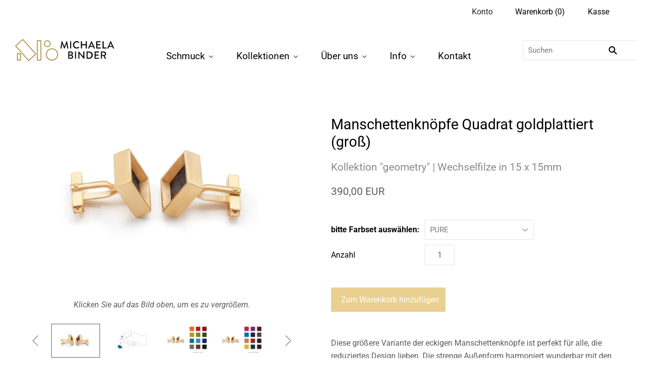

--- FILE ---
content_type: text/html; charset=utf-8
request_url: https://www.michaelabinder.de/products/geometrie-manschettenknoepfe-quadratisch-15mm-1
body_size: 22601
content:
<!doctype html>
<html
  class="
    no-js
    loading
  "
>
<head>
  <meta charset="utf-8">
  <meta http-equiv="X-UA-Compatible" content="IE=edge,chrome=1">

  <!-- Preconnect Domains -->
  <link rel="preconnect" href="https://cdn.shopify.com" crossorigin>
  <link rel="preconnect" href="https://fonts.shopify.com" crossorigin>
  <link rel="preconnect" href="https://monorail-edge.shopifysvc.com">

  <!-- Preload Assets -->
  <link rel="preload" href="//www.michaelabinder.de/cdn/shop/t/17/assets/chiko-icons.woff?v=12666650156901059331623864164" as="font" type="font/woff" crossorigin>
  <link rel="preload" href="//www.michaelabinder.de/cdn/shop/t/17/assets/pxu-social-icons.woff?v=75149173774959108441623864170" as="font" type="font/woff" crossorigin>

  <link rel="preload" href="//www.michaelabinder.de/cdn/shop/t/17/assets/theme.css?v=46324438011112029481762258264" as="style">

  <link rel="preload" href="//www.michaelabinder.de/cdn/shop/t/17/assets/modernizr-2.8.2.min.js?v=38612161053245547031623864167" as="script">

  

  

  <link rel="preload" href="//www.michaelabinder.de/cdn/shop/t/17/assets/grid.js?v=144833613270219992841623955946" as="script">

  <title>
    Manschettenknöpfe Quadrat goldplattiert (groß)

    

    

    
      &#8211; Michaela Binder
    
  </title>

  
    <meta name="description" content="Diese größere Variante der eckigen Manschettenknöpfe ist perfekt für alle, die reduziertes Design lieben. Die strenge Außenform harmoniert wunderbar mit den leuchtenden Farben – zwei mal 12 Filzplättchen sind inklusive und können nach Belieben ausgetauscht werden. Zu diesem Schmuckstück erhalten Sie 2x das Farbset PURE" />
  

  
    <link rel="shortcut icon" href="//www.michaelabinder.de/cdn/shop/files/favicon_MB_3da10916-31cd-4e3b-abbd-9f60e3a51bb1_32x32.png?v=1614320983" type="image/png" />
  

  
    <link rel="canonical" href="https://www.michaelabinder.de/products/geometrie-manschettenknoepfe-quadratisch-15mm-1" />
  
  <meta name="viewport" content="width=device-width,initial-scale=1" />

  <script>window.performance && window.performance.mark && window.performance.mark('shopify.content_for_header.start');</script><meta name="facebook-domain-verification" content="p8tlsrrv00cmo57alaa3if43zz9n5l">
<meta id="shopify-digital-wallet" name="shopify-digital-wallet" content="/19387283/digital_wallets/dialog">
<meta name="shopify-checkout-api-token" content="655f5c0949b724502debeea284753672">
<meta id="in-context-paypal-metadata" data-shop-id="19387283" data-venmo-supported="false" data-environment="production" data-locale="de_DE" data-paypal-v4="true" data-currency="EUR">
<link rel="alternate" type="application/json+oembed" href="https://www.michaelabinder.de/products/geometrie-manschettenknoepfe-quadratisch-15mm-1.oembed">
<script async="async" src="/checkouts/internal/preloads.js?locale=de-DE"></script>
<script id="shopify-features" type="application/json">{"accessToken":"655f5c0949b724502debeea284753672","betas":["rich-media-storefront-analytics"],"domain":"www.michaelabinder.de","predictiveSearch":true,"shopId":19387283,"locale":"de"}</script>
<script>var Shopify = Shopify || {};
Shopify.shop = "michaelabinder.myshopify.com";
Shopify.locale = "de";
Shopify.currency = {"active":"EUR","rate":"1.0"};
Shopify.country = "DE";
Shopify.theme = {"name":"Grid - Version 4.11.13 - Anpassungen Larslo","id":120315478114,"schema_name":"Grid","schema_version":"4.11.3","theme_store_id":718,"role":"main"};
Shopify.theme.handle = "null";
Shopify.theme.style = {"id":null,"handle":null};
Shopify.cdnHost = "www.michaelabinder.de/cdn";
Shopify.routes = Shopify.routes || {};
Shopify.routes.root = "/";</script>
<script type="module">!function(o){(o.Shopify=o.Shopify||{}).modules=!0}(window);</script>
<script>!function(o){function n(){var o=[];function n(){o.push(Array.prototype.slice.apply(arguments))}return n.q=o,n}var t=o.Shopify=o.Shopify||{};t.loadFeatures=n(),t.autoloadFeatures=n()}(window);</script>
<script id="shop-js-analytics" type="application/json">{"pageType":"product"}</script>
<script defer="defer" async type="module" src="//www.michaelabinder.de/cdn/shopifycloud/shop-js/modules/v2/client.init-shop-cart-sync_HUjMWWU5.de.esm.js"></script>
<script defer="defer" async type="module" src="//www.michaelabinder.de/cdn/shopifycloud/shop-js/modules/v2/chunk.common_QpfDqRK1.esm.js"></script>
<script type="module">
  await import("//www.michaelabinder.de/cdn/shopifycloud/shop-js/modules/v2/client.init-shop-cart-sync_HUjMWWU5.de.esm.js");
await import("//www.michaelabinder.de/cdn/shopifycloud/shop-js/modules/v2/chunk.common_QpfDqRK1.esm.js");

  window.Shopify.SignInWithShop?.initShopCartSync?.({"fedCMEnabled":true,"windoidEnabled":true});

</script>
<script id="__st">var __st={"a":19387283,"offset":3600,"reqid":"255df9e5-bcf0-41ed-a144-3af05f64f24d-1768853340","pageurl":"www.michaelabinder.de\/products\/geometrie-manschettenknoepfe-quadratisch-15mm-1","u":"e84b104f2aed","p":"product","rtyp":"product","rid":4436402765922};</script>
<script>window.ShopifyPaypalV4VisibilityTracking = true;</script>
<script id="captcha-bootstrap">!function(){'use strict';const t='contact',e='account',n='new_comment',o=[[t,t],['blogs',n],['comments',n],[t,'customer']],c=[[e,'customer_login'],[e,'guest_login'],[e,'recover_customer_password'],[e,'create_customer']],r=t=>t.map((([t,e])=>`form[action*='/${t}']:not([data-nocaptcha='true']) input[name='form_type'][value='${e}']`)).join(','),a=t=>()=>t?[...document.querySelectorAll(t)].map((t=>t.form)):[];function s(){const t=[...o],e=r(t);return a(e)}const i='password',u='form_key',d=['recaptcha-v3-token','g-recaptcha-response','h-captcha-response',i],f=()=>{try{return window.sessionStorage}catch{return}},m='__shopify_v',_=t=>t.elements[u];function p(t,e,n=!1){try{const o=window.sessionStorage,c=JSON.parse(o.getItem(e)),{data:r}=function(t){const{data:e,action:n}=t;return t[m]||n?{data:e,action:n}:{data:t,action:n}}(c);for(const[e,n]of Object.entries(r))t.elements[e]&&(t.elements[e].value=n);n&&o.removeItem(e)}catch(o){console.error('form repopulation failed',{error:o})}}const l='form_type',E='cptcha';function T(t){t.dataset[E]=!0}const w=window,h=w.document,L='Shopify',v='ce_forms',y='captcha';let A=!1;((t,e)=>{const n=(g='f06e6c50-85a8-45c8-87d0-21a2b65856fe',I='https://cdn.shopify.com/shopifycloud/storefront-forms-hcaptcha/ce_storefront_forms_captcha_hcaptcha.v1.5.2.iife.js',D={infoText:'Durch hCaptcha geschützt',privacyText:'Datenschutz',termsText:'Allgemeine Geschäftsbedingungen'},(t,e,n)=>{const o=w[L][v],c=o.bindForm;if(c)return c(t,g,e,D).then(n);var r;o.q.push([[t,g,e,D],n]),r=I,A||(h.body.append(Object.assign(h.createElement('script'),{id:'captcha-provider',async:!0,src:r})),A=!0)});var g,I,D;w[L]=w[L]||{},w[L][v]=w[L][v]||{},w[L][v].q=[],w[L][y]=w[L][y]||{},w[L][y].protect=function(t,e){n(t,void 0,e),T(t)},Object.freeze(w[L][y]),function(t,e,n,w,h,L){const[v,y,A,g]=function(t,e,n){const i=e?o:[],u=t?c:[],d=[...i,...u],f=r(d),m=r(i),_=r(d.filter((([t,e])=>n.includes(e))));return[a(f),a(m),a(_),s()]}(w,h,L),I=t=>{const e=t.target;return e instanceof HTMLFormElement?e:e&&e.form},D=t=>v().includes(t);t.addEventListener('submit',(t=>{const e=I(t);if(!e)return;const n=D(e)&&!e.dataset.hcaptchaBound&&!e.dataset.recaptchaBound,o=_(e),c=g().includes(e)&&(!o||!o.value);(n||c)&&t.preventDefault(),c&&!n&&(function(t){try{if(!f())return;!function(t){const e=f();if(!e)return;const n=_(t);if(!n)return;const o=n.value;o&&e.removeItem(o)}(t);const e=Array.from(Array(32),(()=>Math.random().toString(36)[2])).join('');!function(t,e){_(t)||t.append(Object.assign(document.createElement('input'),{type:'hidden',name:u})),t.elements[u].value=e}(t,e),function(t,e){const n=f();if(!n)return;const o=[...t.querySelectorAll(`input[type='${i}']`)].map((({name:t})=>t)),c=[...d,...o],r={};for(const[a,s]of new FormData(t).entries())c.includes(a)||(r[a]=s);n.setItem(e,JSON.stringify({[m]:1,action:t.action,data:r}))}(t,e)}catch(e){console.error('failed to persist form',e)}}(e),e.submit())}));const S=(t,e)=>{t&&!t.dataset[E]&&(n(t,e.some((e=>e===t))),T(t))};for(const o of['focusin','change'])t.addEventListener(o,(t=>{const e=I(t);D(e)&&S(e,y())}));const B=e.get('form_key'),M=e.get(l),P=B&&M;t.addEventListener('DOMContentLoaded',(()=>{const t=y();if(P)for(const e of t)e.elements[l].value===M&&p(e,B);[...new Set([...A(),...v().filter((t=>'true'===t.dataset.shopifyCaptcha))])].forEach((e=>S(e,t)))}))}(h,new URLSearchParams(w.location.search),n,t,e,['guest_login'])})(!0,!0)}();</script>
<script integrity="sha256-4kQ18oKyAcykRKYeNunJcIwy7WH5gtpwJnB7kiuLZ1E=" data-source-attribution="shopify.loadfeatures" defer="defer" src="//www.michaelabinder.de/cdn/shopifycloud/storefront/assets/storefront/load_feature-a0a9edcb.js" crossorigin="anonymous"></script>
<script data-source-attribution="shopify.dynamic_checkout.dynamic.init">var Shopify=Shopify||{};Shopify.PaymentButton=Shopify.PaymentButton||{isStorefrontPortableWallets:!0,init:function(){window.Shopify.PaymentButton.init=function(){};var t=document.createElement("script");t.src="https://www.michaelabinder.de/cdn/shopifycloud/portable-wallets/latest/portable-wallets.de.js",t.type="module",document.head.appendChild(t)}};
</script>
<script data-source-attribution="shopify.dynamic_checkout.buyer_consent">
  function portableWalletsHideBuyerConsent(e){var t=document.getElementById("shopify-buyer-consent"),n=document.getElementById("shopify-subscription-policy-button");t&&n&&(t.classList.add("hidden"),t.setAttribute("aria-hidden","true"),n.removeEventListener("click",e))}function portableWalletsShowBuyerConsent(e){var t=document.getElementById("shopify-buyer-consent"),n=document.getElementById("shopify-subscription-policy-button");t&&n&&(t.classList.remove("hidden"),t.removeAttribute("aria-hidden"),n.addEventListener("click",e))}window.Shopify?.PaymentButton&&(window.Shopify.PaymentButton.hideBuyerConsent=portableWalletsHideBuyerConsent,window.Shopify.PaymentButton.showBuyerConsent=portableWalletsShowBuyerConsent);
</script>
<script data-source-attribution="shopify.dynamic_checkout.cart.bootstrap">document.addEventListener("DOMContentLoaded",(function(){function t(){return document.querySelector("shopify-accelerated-checkout-cart, shopify-accelerated-checkout")}if(t())Shopify.PaymentButton.init();else{new MutationObserver((function(e,n){t()&&(Shopify.PaymentButton.init(),n.disconnect())})).observe(document.body,{childList:!0,subtree:!0})}}));
</script>
<link id="shopify-accelerated-checkout-styles" rel="stylesheet" media="screen" href="https://www.michaelabinder.de/cdn/shopifycloud/portable-wallets/latest/accelerated-checkout-backwards-compat.css" crossorigin="anonymous">
<style id="shopify-accelerated-checkout-cart">
        #shopify-buyer-consent {
  margin-top: 1em;
  display: inline-block;
  width: 100%;
}

#shopify-buyer-consent.hidden {
  display: none;
}

#shopify-subscription-policy-button {
  background: none;
  border: none;
  padding: 0;
  text-decoration: underline;
  font-size: inherit;
  cursor: pointer;
}

#shopify-subscription-policy-button::before {
  box-shadow: none;
}

      </style>

<script>window.performance && window.performance.mark && window.performance.mark('shopify.content_for_header.end');</script>

  
  















<meta property="og:site_name" content="Michaela Binder">
<meta property="og:url" content="https://www.michaelabinder.de/products/geometrie-manschettenknoepfe-quadratisch-15mm-1">
<meta property="og:title" content="Manschettenknöpfe Quadrat goldplattiert (groß)">
<meta property="og:type" content="website">
<meta property="og:description" content="Diese größere Variante der eckigen Manschettenknöpfe ist perfekt für alle, die reduziertes Design lieben. Die strenge Außenform harmoniert wunderbar mit den leuchtenden Farben – zwei mal 12 Filzplättchen sind inklusive und können nach Belieben ausgetauscht werden. Zu diesem Schmuckstück erhalten Sie 2x das Farbset PURE">




    
    
    

    
    
    <meta
      property="og:image"
      content="https://www.michaelabinder.de/cdn/shop/products/MK-010-15-GE_IMG_4776_1200x803.jpg?v=1614674976"
    />
    <meta
      property="og:image:secure_url"
      content="https://www.michaelabinder.de/cdn/shop/products/MK-010-15-GE_IMG_4776_1200x803.jpg?v=1614674976"
    />
    <meta property="og:image:width" content="1200" />
    <meta property="og:image:height" content="803" />
    
    
    <meta property="og:image:alt" content="Social media image" />
  
















<meta name="twitter:title" content="Manschettenknöpfe Quadrat goldplattiert (groß)">
<meta name="twitter:description" content="Diese größere Variante der eckigen Manschettenknöpfe ist perfekt für alle, die reduziertes Design lieben. Die strenge Außenform harmoniert wunderbar mit den leuchtenden Farben – zwei mal 12 Filzplättchen sind inklusive und können nach Belieben ausgetauscht werden. Zu diesem Schmuckstück erhalten Sie 2x das Farbset PURE">


    
    
    
      
      
      <meta name="twitter:card" content="summary_large_image">
    
    
    <meta
      property="twitter:image"
      content="https://www.michaelabinder.de/cdn/shop/products/MK-010-15-GE_IMG_4776_1200x600_crop_center.jpg?v=1614674976"
    />
    <meta property="twitter:image:width" content="1200" />
    <meta property="twitter:image:height" content="600" />
    
    
    <meta property="twitter:image:alt" content="Social media image" />
  



  <!-- Theme CSS -->
  <link rel="stylesheet" href="//www.michaelabinder.de/cdn/shop/t/17/assets/theme.css?v=46324438011112029481762258264">
  

  <!-- Theme object -->
  <script>
  var Theme = {};
  Theme.version = "4.11.3";

  Theme.currency = "EUR";
  Theme.moneyFormat = "{{ amount_with_comma_separator }} EUR";

  Theme.pleaseSelectText = "Bitte auswählen";

  Theme.addToCartSuccess = "**product** wurde erfolgreich zu Ihrem **cart_link** hinzugefügt. Stöbern Sie hier weiter in **continue_link** oder gehen Sie direkt zur **checkout_link**.";

  

  Theme.shippingCalculator = true;
  Theme.shippingButton = "Versandkosten berechnen";
  Theme.shippingDisabled = "Berechne...";

  

  Theme.shippingCalcErrorMessage = "Error: Postleitzahl --error_message--";
  Theme.shippingCalcMultiRates = "Wir haben --number_of_rates-- verfügbare Versandtarife für --address-- gefunden, schon ab --rate--.";
  Theme.shippingCalcOneRate = "Wir haben einen Versandtarif für --address-- gefunden.";
  Theme.shippingCalcNoRates = "Tut uns leid, doch wir verschicken leider nicht an diesen Zielort.";
  Theme.shippingCalcRateValues = "--rate_title-- bei --rate--";

  Theme.routes = {
    "root_url": "/",
    "account_url": "/account",
    "account_login_url": "https://shopify.com/19387283/account?locale=de&region_country=DE",
    "account_logout_url": "/account/logout",
    "account_register_url": "https://shopify.com/19387283/account?locale=de",
    "account_addresses_url": "/account/addresses",
    "collections_url": "/collections",
    "all_products_collection_url": "/collections/all",
    "search_url": "/search",
    "cart_url": "/cart",
    "cart_add_url": "/cart/add",
    "cart_change_url": "/cart/change",
    "cart_clear_url": "/cart/clear",
    "product_recommendations_url": "/recommendations/products",
  };
</script>

<!--AZEXO_Header_Scripts--> <script>
        var azh = {
            shop: 'michaelabinder.myshopify.com',
            device_prefixes: {"lg":{"label":"Large device","width":false,"height":false,"container":1170,"min":1200},"md":{"label":"Medium device","width":992,"height":false,"container":970,"max":1199,"min":992},"sm":{"label":"Small device","width":768,"height":1150,"container":750,"max":991,"min":768},"xs":{"label":"Extra small device","width":320,"height":750,"max":767}},
        };
        var azexo = {
          purchase_extension: 'Purchase extension',
          strings: {
            addToCart: "Zum Warenkorb hinzufügen",
            soldOut: "Ausverkauft",
            unavailable: "Nicht verfügbar",
            regularPrice: "Regular price",
            sale: "Im Angebot",
            quantityMinimumMessage: "Quantity must be 1 or more",
            unitPrice: "Unit price",
            unitPriceSeparator: "per",
            oneCartCount: "1 item",
            otherCartCount: "[count] items",
            quantityLabel: "Quantity: [count]"
          },
          moneyFormat: "{{ amount_with_comma_separator }} EUR"
        }
        </script><style>.az-container {
        padding-right: 15px;
        padding-left: 15px;
        margin-left: auto;
        margin-right: auto;
        box-sizing: border-box;
    }
@media (min-width: 768px) {
                    .az-container {
                        max-width: 750px;
                    }
                }
@media (min-width: 992px) {
                    .az-container {
                        max-width: 970px;
                    }
                }
@media (min-width: 1200px) {
                    .az-container {
                        max-width: 1170px;
                    }
                }
</style><script>azexo.extensions = [''];</script> <!--End_AZEXO_Header_Scripts--><!--AZEXO_Version_85
-->
  <script async='async' src='https://variantimages.upsell-apps.com/script.js?shop=michaelabinder.myshopify.com'></script>
  <link href="https://monorail-edge.shopifysvc.com" rel="dns-prefetch">
<script>(function(){if ("sendBeacon" in navigator && "performance" in window) {try {var session_token_from_headers = performance.getEntriesByType('navigation')[0].serverTiming.find(x => x.name == '_s').description;} catch {var session_token_from_headers = undefined;}var session_cookie_matches = document.cookie.match(/_shopify_s=([^;]*)/);var session_token_from_cookie = session_cookie_matches && session_cookie_matches.length === 2 ? session_cookie_matches[1] : "";var session_token = session_token_from_headers || session_token_from_cookie || "";function handle_abandonment_event(e) {var entries = performance.getEntries().filter(function(entry) {return /monorail-edge.shopifysvc.com/.test(entry.name);});if (!window.abandonment_tracked && entries.length === 0) {window.abandonment_tracked = true;var currentMs = Date.now();var navigation_start = performance.timing.navigationStart;var payload = {shop_id: 19387283,url: window.location.href,navigation_start,duration: currentMs - navigation_start,session_token,page_type: "product"};window.navigator.sendBeacon("https://monorail-edge.shopifysvc.com/v1/produce", JSON.stringify({schema_id: "online_store_buyer_site_abandonment/1.1",payload: payload,metadata: {event_created_at_ms: currentMs,event_sent_at_ms: currentMs}}));}}window.addEventListener('pagehide', handle_abandonment_event);}}());</script>
<script id="web-pixels-manager-setup">(function e(e,d,r,n,o){if(void 0===o&&(o={}),!Boolean(null===(a=null===(i=window.Shopify)||void 0===i?void 0:i.analytics)||void 0===a?void 0:a.replayQueue)){var i,a;window.Shopify=window.Shopify||{};var t=window.Shopify;t.analytics=t.analytics||{};var s=t.analytics;s.replayQueue=[],s.publish=function(e,d,r){return s.replayQueue.push([e,d,r]),!0};try{self.performance.mark("wpm:start")}catch(e){}var l=function(){var e={modern:/Edge?\/(1{2}[4-9]|1[2-9]\d|[2-9]\d{2}|\d{4,})\.\d+(\.\d+|)|Firefox\/(1{2}[4-9]|1[2-9]\d|[2-9]\d{2}|\d{4,})\.\d+(\.\d+|)|Chrom(ium|e)\/(9{2}|\d{3,})\.\d+(\.\d+|)|(Maci|X1{2}).+ Version\/(15\.\d+|(1[6-9]|[2-9]\d|\d{3,})\.\d+)([,.]\d+|)( \(\w+\)|)( Mobile\/\w+|) Safari\/|Chrome.+OPR\/(9{2}|\d{3,})\.\d+\.\d+|(CPU[ +]OS|iPhone[ +]OS|CPU[ +]iPhone|CPU IPhone OS|CPU iPad OS)[ +]+(15[._]\d+|(1[6-9]|[2-9]\d|\d{3,})[._]\d+)([._]\d+|)|Android:?[ /-](13[3-9]|1[4-9]\d|[2-9]\d{2}|\d{4,})(\.\d+|)(\.\d+|)|Android.+Firefox\/(13[5-9]|1[4-9]\d|[2-9]\d{2}|\d{4,})\.\d+(\.\d+|)|Android.+Chrom(ium|e)\/(13[3-9]|1[4-9]\d|[2-9]\d{2}|\d{4,})\.\d+(\.\d+|)|SamsungBrowser\/([2-9]\d|\d{3,})\.\d+/,legacy:/Edge?\/(1[6-9]|[2-9]\d|\d{3,})\.\d+(\.\d+|)|Firefox\/(5[4-9]|[6-9]\d|\d{3,})\.\d+(\.\d+|)|Chrom(ium|e)\/(5[1-9]|[6-9]\d|\d{3,})\.\d+(\.\d+|)([\d.]+$|.*Safari\/(?![\d.]+ Edge\/[\d.]+$))|(Maci|X1{2}).+ Version\/(10\.\d+|(1[1-9]|[2-9]\d|\d{3,})\.\d+)([,.]\d+|)( \(\w+\)|)( Mobile\/\w+|) Safari\/|Chrome.+OPR\/(3[89]|[4-9]\d|\d{3,})\.\d+\.\d+|(CPU[ +]OS|iPhone[ +]OS|CPU[ +]iPhone|CPU IPhone OS|CPU iPad OS)[ +]+(10[._]\d+|(1[1-9]|[2-9]\d|\d{3,})[._]\d+)([._]\d+|)|Android:?[ /-](13[3-9]|1[4-9]\d|[2-9]\d{2}|\d{4,})(\.\d+|)(\.\d+|)|Mobile Safari.+OPR\/([89]\d|\d{3,})\.\d+\.\d+|Android.+Firefox\/(13[5-9]|1[4-9]\d|[2-9]\d{2}|\d{4,})\.\d+(\.\d+|)|Android.+Chrom(ium|e)\/(13[3-9]|1[4-9]\d|[2-9]\d{2}|\d{4,})\.\d+(\.\d+|)|Android.+(UC? ?Browser|UCWEB|U3)[ /]?(15\.([5-9]|\d{2,})|(1[6-9]|[2-9]\d|\d{3,})\.\d+)\.\d+|SamsungBrowser\/(5\.\d+|([6-9]|\d{2,})\.\d+)|Android.+MQ{2}Browser\/(14(\.(9|\d{2,})|)|(1[5-9]|[2-9]\d|\d{3,})(\.\d+|))(\.\d+|)|K[Aa][Ii]OS\/(3\.\d+|([4-9]|\d{2,})\.\d+)(\.\d+|)/},d=e.modern,r=e.legacy,n=navigator.userAgent;return n.match(d)?"modern":n.match(r)?"legacy":"unknown"}(),u="modern"===l?"modern":"legacy",c=(null!=n?n:{modern:"",legacy:""})[u],f=function(e){return[e.baseUrl,"/wpm","/b",e.hashVersion,"modern"===e.buildTarget?"m":"l",".js"].join("")}({baseUrl:d,hashVersion:r,buildTarget:u}),m=function(e){var d=e.version,r=e.bundleTarget,n=e.surface,o=e.pageUrl,i=e.monorailEndpoint;return{emit:function(e){var a=e.status,t=e.errorMsg,s=(new Date).getTime(),l=JSON.stringify({metadata:{event_sent_at_ms:s},events:[{schema_id:"web_pixels_manager_load/3.1",payload:{version:d,bundle_target:r,page_url:o,status:a,surface:n,error_msg:t},metadata:{event_created_at_ms:s}}]});if(!i)return console&&console.warn&&console.warn("[Web Pixels Manager] No Monorail endpoint provided, skipping logging."),!1;try{return self.navigator.sendBeacon.bind(self.navigator)(i,l)}catch(e){}var u=new XMLHttpRequest;try{return u.open("POST",i,!0),u.setRequestHeader("Content-Type","text/plain"),u.send(l),!0}catch(e){return console&&console.warn&&console.warn("[Web Pixels Manager] Got an unhandled error while logging to Monorail."),!1}}}}({version:r,bundleTarget:l,surface:e.surface,pageUrl:self.location.href,monorailEndpoint:e.monorailEndpoint});try{o.browserTarget=l,function(e){var d=e.src,r=e.async,n=void 0===r||r,o=e.onload,i=e.onerror,a=e.sri,t=e.scriptDataAttributes,s=void 0===t?{}:t,l=document.createElement("script"),u=document.querySelector("head"),c=document.querySelector("body");if(l.async=n,l.src=d,a&&(l.integrity=a,l.crossOrigin="anonymous"),s)for(var f in s)if(Object.prototype.hasOwnProperty.call(s,f))try{l.dataset[f]=s[f]}catch(e){}if(o&&l.addEventListener("load",o),i&&l.addEventListener("error",i),u)u.appendChild(l);else{if(!c)throw new Error("Did not find a head or body element to append the script");c.appendChild(l)}}({src:f,async:!0,onload:function(){if(!function(){var e,d;return Boolean(null===(d=null===(e=window.Shopify)||void 0===e?void 0:e.analytics)||void 0===d?void 0:d.initialized)}()){var d=window.webPixelsManager.init(e)||void 0;if(d){var r=window.Shopify.analytics;r.replayQueue.forEach((function(e){var r=e[0],n=e[1],o=e[2];d.publishCustomEvent(r,n,o)})),r.replayQueue=[],r.publish=d.publishCustomEvent,r.visitor=d.visitor,r.initialized=!0}}},onerror:function(){return m.emit({status:"failed",errorMsg:"".concat(f," has failed to load")})},sri:function(e){var d=/^sha384-[A-Za-z0-9+/=]+$/;return"string"==typeof e&&d.test(e)}(c)?c:"",scriptDataAttributes:o}),m.emit({status:"loading"})}catch(e){m.emit({status:"failed",errorMsg:(null==e?void 0:e.message)||"Unknown error"})}}})({shopId: 19387283,storefrontBaseUrl: "https://www.michaelabinder.de",extensionsBaseUrl: "https://extensions.shopifycdn.com/cdn/shopifycloud/web-pixels-manager",monorailEndpoint: "https://monorail-edge.shopifysvc.com/unstable/produce_batch",surface: "storefront-renderer",enabledBetaFlags: ["2dca8a86"],webPixelsConfigList: [{"id":"188055819","eventPayloadVersion":"v1","runtimeContext":"LAX","scriptVersion":"1","type":"CUSTOM","privacyPurposes":["ANALYTICS"],"name":"Google Analytics tag (migrated)"},{"id":"shopify-app-pixel","configuration":"{}","eventPayloadVersion":"v1","runtimeContext":"STRICT","scriptVersion":"0450","apiClientId":"shopify-pixel","type":"APP","privacyPurposes":["ANALYTICS","MARKETING"]},{"id":"shopify-custom-pixel","eventPayloadVersion":"v1","runtimeContext":"LAX","scriptVersion":"0450","apiClientId":"shopify-pixel","type":"CUSTOM","privacyPurposes":["ANALYTICS","MARKETING"]}],isMerchantRequest: false,initData: {"shop":{"name":"Michaela Binder","paymentSettings":{"currencyCode":"EUR"},"myshopifyDomain":"michaelabinder.myshopify.com","countryCode":"DE","storefrontUrl":"https:\/\/www.michaelabinder.de"},"customer":null,"cart":null,"checkout":null,"productVariants":[{"price":{"amount":390.0,"currencyCode":"EUR"},"product":{"title":"Manschettenknöpfe Quadrat goldplattiert (groß)","vendor":"Kollektion \"geometry\" | Wechselfilze in 15 x 15mm","id":"4436402765922","untranslatedTitle":"Manschettenknöpfe Quadrat goldplattiert (groß)","url":"\/products\/geometrie-manschettenknoepfe-quadratisch-15mm-1","type":"Manschettenknöpfe"},"id":"39259115421794","image":{"src":"\/\/www.michaelabinder.de\/cdn\/shop\/products\/MK-010-15-GE_IMG_4776_Pure.jpg?v=1614674995"},"sku":"MK 010-15 GE AU-A","title":"PURE","untranslatedTitle":"PURE"},{"price":{"amount":390.0,"currencyCode":"EUR"},"product":{"title":"Manschettenknöpfe Quadrat goldplattiert (groß)","vendor":"Kollektion \"geometry\" | Wechselfilze in 15 x 15mm","id":"4436402765922","untranslatedTitle":"Manschettenknöpfe Quadrat goldplattiert (groß)","url":"\/products\/geometrie-manschettenknoepfe-quadratisch-15mm-1","type":"Manschettenknöpfe"},"id":"39259115454562","image":{"src":"\/\/www.michaelabinder.de\/cdn\/shop\/products\/MK-010-15-GE_IMG_4776_Urban.jpg?v=1614674995"},"sku":"MK 010-15 GE AU-B","title":"URBAN","untranslatedTitle":"URBAN"},{"price":{"amount":390.0,"currencyCode":"EUR"},"product":{"title":"Manschettenknöpfe Quadrat goldplattiert (groß)","vendor":"Kollektion \"geometry\" | Wechselfilze in 15 x 15mm","id":"4436402765922","untranslatedTitle":"Manschettenknöpfe Quadrat goldplattiert (groß)","url":"\/products\/geometrie-manschettenknoepfe-quadratisch-15mm-1","type":"Manschettenknöpfe"},"id":"39259115487330","image":{"src":"\/\/www.michaelabinder.de\/cdn\/shop\/products\/MK-010-15-GE_IMG_4776_Light.jpg?v=1614674995"},"sku":"MK 010-15 GE AU-C","title":"LIGHT","untranslatedTitle":"LIGHT"}],"purchasingCompany":null},},"https://www.michaelabinder.de/cdn","fcfee988w5aeb613cpc8e4bc33m6693e112",{"modern":"","legacy":""},{"shopId":"19387283","storefrontBaseUrl":"https:\/\/www.michaelabinder.de","extensionBaseUrl":"https:\/\/extensions.shopifycdn.com\/cdn\/shopifycloud\/web-pixels-manager","surface":"storefront-renderer","enabledBetaFlags":"[\"2dca8a86\"]","isMerchantRequest":"false","hashVersion":"fcfee988w5aeb613cpc8e4bc33m6693e112","publish":"custom","events":"[[\"page_viewed\",{}],[\"product_viewed\",{\"productVariant\":{\"price\":{\"amount\":390.0,\"currencyCode\":\"EUR\"},\"product\":{\"title\":\"Manschettenknöpfe Quadrat goldplattiert (groß)\",\"vendor\":\"Kollektion \\\"geometry\\\" | Wechselfilze in 15 x 15mm\",\"id\":\"4436402765922\",\"untranslatedTitle\":\"Manschettenknöpfe Quadrat goldplattiert (groß)\",\"url\":\"\/products\/geometrie-manschettenknoepfe-quadratisch-15mm-1\",\"type\":\"Manschettenknöpfe\"},\"id\":\"39259115421794\",\"image\":{\"src\":\"\/\/www.michaelabinder.de\/cdn\/shop\/products\/MK-010-15-GE_IMG_4776_Pure.jpg?v=1614674995\"},\"sku\":\"MK 010-15 GE AU-A\",\"title\":\"PURE\",\"untranslatedTitle\":\"PURE\"}}]]"});</script><script>
  window.ShopifyAnalytics = window.ShopifyAnalytics || {};
  window.ShopifyAnalytics.meta = window.ShopifyAnalytics.meta || {};
  window.ShopifyAnalytics.meta.currency = 'EUR';
  var meta = {"product":{"id":4436402765922,"gid":"gid:\/\/shopify\/Product\/4436402765922","vendor":"Kollektion \"geometry\" | Wechselfilze in 15 x 15mm","type":"Manschettenknöpfe","handle":"geometrie-manschettenknoepfe-quadratisch-15mm-1","variants":[{"id":39259115421794,"price":39000,"name":"Manschettenknöpfe Quadrat goldplattiert (groß) - PURE","public_title":"PURE","sku":"MK 010-15 GE AU-A"},{"id":39259115454562,"price":39000,"name":"Manschettenknöpfe Quadrat goldplattiert (groß) - URBAN","public_title":"URBAN","sku":"MK 010-15 GE AU-B"},{"id":39259115487330,"price":39000,"name":"Manschettenknöpfe Quadrat goldplattiert (groß) - LIGHT","public_title":"LIGHT","sku":"MK 010-15 GE AU-C"}],"remote":false},"page":{"pageType":"product","resourceType":"product","resourceId":4436402765922,"requestId":"255df9e5-bcf0-41ed-a144-3af05f64f24d-1768853340"}};
  for (var attr in meta) {
    window.ShopifyAnalytics.meta[attr] = meta[attr];
  }
</script>
<script class="analytics">
  (function () {
    var customDocumentWrite = function(content) {
      var jquery = null;

      if (window.jQuery) {
        jquery = window.jQuery;
      } else if (window.Checkout && window.Checkout.$) {
        jquery = window.Checkout.$;
      }

      if (jquery) {
        jquery('body').append(content);
      }
    };

    var hasLoggedConversion = function(token) {
      if (token) {
        return document.cookie.indexOf('loggedConversion=' + token) !== -1;
      }
      return false;
    }

    var setCookieIfConversion = function(token) {
      if (token) {
        var twoMonthsFromNow = new Date(Date.now());
        twoMonthsFromNow.setMonth(twoMonthsFromNow.getMonth() + 2);

        document.cookie = 'loggedConversion=' + token + '; expires=' + twoMonthsFromNow;
      }
    }

    var trekkie = window.ShopifyAnalytics.lib = window.trekkie = window.trekkie || [];
    if (trekkie.integrations) {
      return;
    }
    trekkie.methods = [
      'identify',
      'page',
      'ready',
      'track',
      'trackForm',
      'trackLink'
    ];
    trekkie.factory = function(method) {
      return function() {
        var args = Array.prototype.slice.call(arguments);
        args.unshift(method);
        trekkie.push(args);
        return trekkie;
      };
    };
    for (var i = 0; i < trekkie.methods.length; i++) {
      var key = trekkie.methods[i];
      trekkie[key] = trekkie.factory(key);
    }
    trekkie.load = function(config) {
      trekkie.config = config || {};
      trekkie.config.initialDocumentCookie = document.cookie;
      var first = document.getElementsByTagName('script')[0];
      var script = document.createElement('script');
      script.type = 'text/javascript';
      script.onerror = function(e) {
        var scriptFallback = document.createElement('script');
        scriptFallback.type = 'text/javascript';
        scriptFallback.onerror = function(error) {
                var Monorail = {
      produce: function produce(monorailDomain, schemaId, payload) {
        var currentMs = new Date().getTime();
        var event = {
          schema_id: schemaId,
          payload: payload,
          metadata: {
            event_created_at_ms: currentMs,
            event_sent_at_ms: currentMs
          }
        };
        return Monorail.sendRequest("https://" + monorailDomain + "/v1/produce", JSON.stringify(event));
      },
      sendRequest: function sendRequest(endpointUrl, payload) {
        // Try the sendBeacon API
        if (window && window.navigator && typeof window.navigator.sendBeacon === 'function' && typeof window.Blob === 'function' && !Monorail.isIos12()) {
          var blobData = new window.Blob([payload], {
            type: 'text/plain'
          });

          if (window.navigator.sendBeacon(endpointUrl, blobData)) {
            return true;
          } // sendBeacon was not successful

        } // XHR beacon

        var xhr = new XMLHttpRequest();

        try {
          xhr.open('POST', endpointUrl);
          xhr.setRequestHeader('Content-Type', 'text/plain');
          xhr.send(payload);
        } catch (e) {
          console.log(e);
        }

        return false;
      },
      isIos12: function isIos12() {
        return window.navigator.userAgent.lastIndexOf('iPhone; CPU iPhone OS 12_') !== -1 || window.navigator.userAgent.lastIndexOf('iPad; CPU OS 12_') !== -1;
      }
    };
    Monorail.produce('monorail-edge.shopifysvc.com',
      'trekkie_storefront_load_errors/1.1',
      {shop_id: 19387283,
      theme_id: 120315478114,
      app_name: "storefront",
      context_url: window.location.href,
      source_url: "//www.michaelabinder.de/cdn/s/trekkie.storefront.cd680fe47e6c39ca5d5df5f0a32d569bc48c0f27.min.js"});

        };
        scriptFallback.async = true;
        scriptFallback.src = '//www.michaelabinder.de/cdn/s/trekkie.storefront.cd680fe47e6c39ca5d5df5f0a32d569bc48c0f27.min.js';
        first.parentNode.insertBefore(scriptFallback, first);
      };
      script.async = true;
      script.src = '//www.michaelabinder.de/cdn/s/trekkie.storefront.cd680fe47e6c39ca5d5df5f0a32d569bc48c0f27.min.js';
      first.parentNode.insertBefore(script, first);
    };
    trekkie.load(
      {"Trekkie":{"appName":"storefront","development":false,"defaultAttributes":{"shopId":19387283,"isMerchantRequest":null,"themeId":120315478114,"themeCityHash":"17772923438699946663","contentLanguage":"de","currency":"EUR","eventMetadataId":"b65e0662-b3a8-4bbe-ae0c-bf80461472ed"},"isServerSideCookieWritingEnabled":true,"monorailRegion":"shop_domain","enabledBetaFlags":["65f19447"]},"Session Attribution":{},"S2S":{"facebookCapiEnabled":true,"source":"trekkie-storefront-renderer","apiClientId":580111}}
    );

    var loaded = false;
    trekkie.ready(function() {
      if (loaded) return;
      loaded = true;

      window.ShopifyAnalytics.lib = window.trekkie;

      var originalDocumentWrite = document.write;
      document.write = customDocumentWrite;
      try { window.ShopifyAnalytics.merchantGoogleAnalytics.call(this); } catch(error) {};
      document.write = originalDocumentWrite;

      window.ShopifyAnalytics.lib.page(null,{"pageType":"product","resourceType":"product","resourceId":4436402765922,"requestId":"255df9e5-bcf0-41ed-a144-3af05f64f24d-1768853340","shopifyEmitted":true});

      var match = window.location.pathname.match(/checkouts\/(.+)\/(thank_you|post_purchase)/)
      var token = match? match[1]: undefined;
      if (!hasLoggedConversion(token)) {
        setCookieIfConversion(token);
        window.ShopifyAnalytics.lib.track("Viewed Product",{"currency":"EUR","variantId":39259115421794,"productId":4436402765922,"productGid":"gid:\/\/shopify\/Product\/4436402765922","name":"Manschettenknöpfe Quadrat goldplattiert (groß) - PURE","price":"390.00","sku":"MK 010-15 GE AU-A","brand":"Kollektion \"geometry\" | Wechselfilze in 15 x 15mm","variant":"PURE","category":"Manschettenknöpfe","nonInteraction":true,"remote":false},undefined,undefined,{"shopifyEmitted":true});
      window.ShopifyAnalytics.lib.track("monorail:\/\/trekkie_storefront_viewed_product\/1.1",{"currency":"EUR","variantId":39259115421794,"productId":4436402765922,"productGid":"gid:\/\/shopify\/Product\/4436402765922","name":"Manschettenknöpfe Quadrat goldplattiert (groß) - PURE","price":"390.00","sku":"MK 010-15 GE AU-A","brand":"Kollektion \"geometry\" | Wechselfilze in 15 x 15mm","variant":"PURE","category":"Manschettenknöpfe","nonInteraction":true,"remote":false,"referer":"https:\/\/www.michaelabinder.de\/products\/geometrie-manschettenknoepfe-quadratisch-15mm-1"});
      }
    });


        var eventsListenerScript = document.createElement('script');
        eventsListenerScript.async = true;
        eventsListenerScript.src = "//www.michaelabinder.de/cdn/shopifycloud/storefront/assets/shop_events_listener-3da45d37.js";
        document.getElementsByTagName('head')[0].appendChild(eventsListenerScript);

})();</script>
  <script>
  if (!window.ga || (window.ga && typeof window.ga !== 'function')) {
    window.ga = function ga() {
      (window.ga.q = window.ga.q || []).push(arguments);
      if (window.Shopify && window.Shopify.analytics && typeof window.Shopify.analytics.publish === 'function') {
        window.Shopify.analytics.publish("ga_stub_called", {}, {sendTo: "google_osp_migration"});
      }
      console.error("Shopify's Google Analytics stub called with:", Array.from(arguments), "\nSee https://help.shopify.com/manual/promoting-marketing/pixels/pixel-migration#google for more information.");
    };
    if (window.Shopify && window.Shopify.analytics && typeof window.Shopify.analytics.publish === 'function') {
      window.Shopify.analytics.publish("ga_stub_initialized", {}, {sendTo: "google_osp_migration"});
    }
  }
</script>
<script
  defer
  src="https://www.michaelabinder.de/cdn/shopifycloud/perf-kit/shopify-perf-kit-3.0.4.min.js"
  data-application="storefront-renderer"
  data-shop-id="19387283"
  data-render-region="gcp-us-east1"
  data-page-type="product"
  data-theme-instance-id="120315478114"
  data-theme-name="Grid"
  data-theme-version="4.11.3"
  data-monorail-region="shop_domain"
  data-resource-timing-sampling-rate="10"
  data-shs="true"
  data-shs-beacon="true"
  data-shs-export-with-fetch="true"
  data-shs-logs-sample-rate="1"
  data-shs-beacon-endpoint="https://www.michaelabinder.de/api/collect"
></script>
</head>

<body
  class="
    template-product
    
  "
>
  













<script
  type="application/json"
  data-product-success-labels
>
  {
    "cartLink": "Warenkorb",
    "continueLink": "allen Produkten",
    "checkoutLink": "Kasse",
    "cartHeaderText": "Warenkorb",
    "cartQuantityText": "Anz.",
    "cartPlaceholderImg": "\/\/www.michaelabinder.de\/cdn\/shop\/t\/17\/assets\/no-image.svg?v=118457862165745330321623864168"
  }
</script>



<section
  class="quickshop"
  data-quickshop
  data-quickshop-settings-sha256="4ec513e7cfe25c4e3e6bc715a85e60623edb769227f551769524c7648b48f03d"
>
  <div class="quickshop-content" data-quickshop-content>
    <button class="quickshop-close" data-quickshop-close>
      <img src="//www.michaelabinder.de/cdn/shop/t/17/assets/close-icon.svg?v=10995484173163861811623864165">
    </button>

    <div class="quickshop-product" data-quickshop-product-inject></div>
  </div>

  <span class="spinner quickshop-spinner">
    <span></span>
    <span></span>
    <span></span>
  </span>
</section>


  <div id="shopify-section-pxs-announcement-bar" class="shopify-section"><script
  type="application/json"
  data-section-type="pxs-announcement-bar"
  data-section-id="pxs-announcement-bar"
></script>












  </div>

  <div id="shopify-section-header" class="shopify-section"><script
  type="application/json"
  data-section-type="static-header"
  data-section-id="header"
  data-section-data
>
  {
    "stickyHeader": true,
    "compactCenter": "compact-left"
  }
</script>
<section
  class="header header-layout-compact-left   header-full-width    header-sticky-show-logo  "
  data-sticky-header
  
>
  <header
    class="main-header"
    role="banner"
    data-header-main
  >
    <div class="header-tools-wrapper">
      <div class="header-tools">

        <div class="aligned-left">
          <div id="coin-container"></div>
        </div>

        <div class="aligned-right">
          
            <div class="customer-links">
              
                <a href="https://shopify.com/19387283/account?locale=de&amp;region_country=DE" id="customer_login_link">Konto</a>
              
            </div>
          

          <div class="mini-cart-wrapper">
            <a class="cart-count" href="/cart" data-cart-count>
              <span class="cart-count-text">Warenkorb</span>
              (<span class="cart-count-number">0</span>)
            </a>

            <div class="mini-cart empty">
  <div class="arrow"></div>

  <div class="mini-cart-item-wrapper">
    
    <article class="mini-cart-item cart-subtotal"><span class="subtotal-row">
          <span class="cart-subtotal cart-subtotal-group">Zwischensumme</span>
          <span class="money cart-subtotal-group price" data-total-price>0,00 EUR</span>
        </span>
    </article>
  </div>

  <div class="mini-cart-footer">
    <a class="button secondary" href="/cart">Warenkorb anzeigen</a>
    <form
      action="/cart"
      method="POST"
    >
      <button
        class="button mini-cart-checkout-button"
        type="submit"
        name="checkout"
      >
        
        <span>Kasse</span>
      </button>
    </form>
  </div>

</div>
          </div>
          <form class="checkout-link" action="/cart" method="POST"><button class="checkout-link__button" type="submit" name="checkout">Kasse</button></form>
        </div>

      </div>
    </div>

    <div class="header-main-content" data-header-content>
      
        <div class="header-content-left">
          <button
            class="navigation-toggle navigation-toggle-open"
            aria-label="Menü"
            data-header-nav-toggle
          >
            <span class="navigation-toggle-icon">





<svg xmlns="http://www.w3.org/2000/svg" width="18" height="12" viewBox="0 0 18 12">
    <path fill="currentColor" fill-rule="evenodd" d="M0 0h18v2H0zM0 5h18v2H0zM0 10h18v2H0z"/>
  </svg>






</span>
          </button>
        </div>
      

      <div class="header-branding header-branding-desktop" data-header-branding>
        <a class="logo-link" href="/">

  

  <img
    
      src="//www.michaelabinder.de/cdn/shop/files/michaela-binder-bild-logo_200x45.svg?v=1695390144"
    
    alt=""

    
      data-rimg
      srcset="//www.michaelabinder.de/cdn/shop/files/michaela-binder-bild-logo_200x45.svg?v=1695390144 1x, //www.michaelabinder.de/cdn/shop/files/michaela-binder-bild-logo_400x90.svg?v=1695390144 2x, //www.michaelabinder.de/cdn/shop/files/michaela-binder-bild-logo_600x135.svg?v=1695390144 3x, //www.michaelabinder.de/cdn/shop/files/michaela-binder-bild-logo_800x180.svg?v=1695390144 4x"
    

    class="logo-image"
    
    
  >




</a>
        <span
          class="navigation-toggle navigation-toggle-close"
          data-header-nav-toggle
        >





<svg xmlns="http://www.w3.org/2000/svg" width="36" height="36" viewBox="0 0 36 36">
    <path fill="currentColor" fill-rule="evenodd" d="M20.117 18L35.998 2.117 33.882 0 18 15.882 2.118 0 .002 2.117 15.882 18 0 33.883 2.12 36 18 20.117 33.882 36 36 33.883z" />
  </svg>






</span>
      </div>

      
        <div class="navigation-wrapper" data-navigation-wrapper>
          <nav class="navigation navigation-has-mega-nav" data-navigation-content>
            <ul class="navigation-menu">
              
                
                
                
                
                
                
                
                
                
                
                
                
                
                
                
                


                <li
                  class="has-dropdown"
                  
                >
                  <a
                    id="navigation-schmuck"
                    class="navigation-menu-link"
                    href="/collections/all"
                    aria-haspopup
                  >
                    Schmuck
                    
                      <span class="navigation-submenu-toggle" tabIndex="0" role="button" aria-controls="navigation-schmuck" aria-expanded="false" data-subnav-toggle>





<svg xmlns="http://www.w3.org/2000/svg" width="20" height="20" viewBox="0 0 20 20">
    <path fill="currentColor" fill-rule="evenodd" d="M6.667 15.96l.576.603 6.482-6.198-6.482-6.198-.576.602 5.853 5.596z"/>
  </svg>






</span>
                    
                  </a>

                  
                    
                    
                    
<ul class="navigation-submenu navigation-submenu-tier2">
  
    
    
    
    
    
    
    
    
    
    
    
    
    
    
    


    <li class="">
      <a
        id="navigation-neuheiten-unikate"
        class="navigation-menu-link"
        href="/collections/neuheiten-einzelstucke"
        
      >
        Neuheiten & Unikate
        
      </a>

      
    </li>
  
    
    
    
    
    
    
    
    
    
    
    
    
    
    
    


    <li class="">
      <a
        id="navigation-eheringe"
        class="navigation-menu-link"
        href="/pages/eheringe"
        
      >
        Eheringe
        
      </a>

      
    </li>
  
    
    
    
    
    
    
    
    
    
    
    
    
    
    
    


    <li class="">
      <a
        id="navigation-ringe"
        class="navigation-menu-link"
        href="/collections/ringe"
        
      >
        Ringe
        
      </a>

      
    </li>
  
    
    
    
    
    
    
    
    
    
    
    
    
    
    
    


    <li class="">
      <a
        id="navigation-ohrschmuck"
        class="navigation-menu-link"
        href="/collections/ohrschmuck"
        
      >
        Ohrschmuck
        
      </a>

      
    </li>
  
    
    
    
    
    
    
    
    
    
    
    
    
    
    
    


    <li class="">
      <a
        id="navigation-kettenanhaenger"
        class="navigation-menu-link"
        href="/collections/kettenanhanger"
        
      >
        Kettenanhänger
        
      </a>

      
    </li>
  
    
    
    
    
    
    
    
    
    
    
    
    
    
    
    


    <li class="">
      <a
        id="navigation-halsketten"
        class="navigation-menu-link"
        href="/collections/halsketten"
        
      >
        Halsketten
        
      </a>

      
    </li>
  
    
    
    
    
    
    
    
    
    
    
    
    
    
    
    


    <li class="">
      <a
        id="navigation-colliers"
        class="navigation-menu-link"
        href="/collections/colliers"
        
      >
        Colliers
        
      </a>

      
    </li>
  
    
    
    
    
    
    
    
    
    
    
    
    
    
    
    


    <li class="">
      <a
        id="navigation-manschettenknoepfe"
        class="navigation-menu-link"
        href="/collections/manschettenknoepfe"
        
      >
        Manschettenknöpfe
        
      </a>

      
    </li>
  
    
    
    
    
    
    
    
    
    
    
    
    
    
    
    


    <li class="">
      <a
        id="navigation-broschen"
        class="navigation-menu-link"
        href="/collections/broschen"
        
      >
        Broschen
        
      </a>

      
    </li>
  
    
    
    
    
    
    
    
    
    
    
    
    
    
    
    


    <li class="">
      <a
        id="navigation-farbsets-zubehoer"
        class="navigation-menu-link"
        href="/collections/farbsets-zubehoer"
        
      >
        Farbsets & Zubehör
        
      </a>

      
    </li>
  
</ul>
                </li>
              
                
                
                
                
                
                
                
                
                
                
                
                
                
                
                
                


                <li
                  class="has-dropdown"
                  
                >
                  <a
                    id="navigation-kollektionen"
                    class="navigation-menu-link"
                    href="/collections/kollektionen"
                    aria-haspopup
                  >
                    Kollektionen
                    
                      <span class="navigation-submenu-toggle" tabIndex="0" role="button" aria-controls="navigation-kollektionen" aria-expanded="false" data-subnav-toggle>





<svg xmlns="http://www.w3.org/2000/svg" width="20" height="20" viewBox="0 0 20 20">
    <path fill="currentColor" fill-rule="evenodd" d="M6.667 15.96l.576.603 6.482-6.198-6.482-6.198-.576.602 5.853 5.596z"/>
  </svg>






</span>
                    
                  </a>

                  
                    
                    
                    
<ul class="navigation-submenu navigation-submenu-tier2">
  
    
    
    
    
    
    
    
    
    
    
    
    
    
    
    


    <li class="">
      <a
        id="navigation-voila"
        class="navigation-menu-link"
        href="/collections/voila"
        
      >
        voila
        
      </a>

      
    </li>
  
    
    
    
    
    
    
    
    
    
    
    
    
    
    
    


    <li class="">
      <a
        id="navigation-rotondo"
        class="navigation-menu-link"
        href="/collections/rotondo"
        
      >
        rotondo
        
      </a>

      
    </li>
  
    
    
    
    
    
    
    
    
    
    
    
    
    
    
    


    <li class="">
      <a
        id="navigation-geometry"
        class="navigation-menu-link"
        href="/collections/geometry"
        
      >
        geometry
        
      </a>

      
    </li>
  
    
    
    
    
    
    
    
    
    
    
    
    
    
    
    


    <li class="">
      <a
        id="navigation-planten-un-blomen"
        class="navigation-menu-link"
        href="/collections/planten-un-blomen"
        
      >
        planten un blomen
        
      </a>

      
    </li>
  
    
    
    
    
    
    
    
    
    
    
    
    
    
    
    


    <li class="">
      <a
        id="navigation-collage"
        class="navigation-menu-link"
        href="/collections/collage"
        
      >
        collage
        
      </a>

      
    </li>
  
</ul>
                </li>
              
                
                
                
                
                
                
                
                
                
                
                
                
                
                
                
                


                <li
                  class="has-dropdown"
                  
                >
                  <a
                    id="navigation-ueber-uns"
                    class="navigation-menu-link"
                    href="/pages/uber-uns"
                    aria-haspopup
                  >
                    Über uns
                    
                      <span class="navigation-submenu-toggle" tabIndex="0" role="button" aria-controls="navigation-ueber-uns" aria-expanded="false" data-subnav-toggle>





<svg xmlns="http://www.w3.org/2000/svg" width="20" height="20" viewBox="0 0 20 20">
    <path fill="currentColor" fill-rule="evenodd" d="M6.667 15.96l.576.603 6.482-6.198-6.482-6.198-.576.602 5.853 5.596z"/>
  </svg>






</span>
                    
                  </a>

                  
                    
                    
                    
<ul class="navigation-submenu navigation-submenu-tier2">
  
    
    
    
    
    
    
    
    
    
    
    
    
    
    
    


    <li class="">
      <a
        id="navigation-die-idee"
        class="navigation-menu-link"
        href="/pages/die-idee"
        
      >
        Die Idee
        
      </a>

      
    </li>
  
    
    
    
    
    
    
    
    
    
    
    
    
    
    
    


    <li class="">
      <a
        id="navigation-michaela-binder"
        class="navigation-menu-link"
        href="/pages/michaelabinder"
        
      >
        Michaela Binder
        
      </a>

      
    </li>
  
    
    
    
    
    
    
    
    
    
    
    
    
    
    
    


    <li class="">
      <a
        id="navigation-schmuckgalerie"
        class="navigation-menu-link"
        href="/pages/schmuckgalerie"
        
      >
        Schmuckgalerie
        
      </a>

      
    </li>
  
    
    
    
    
    
    
    
    
    
    
    
    
    
    
    


    <li class="">
      <a
        id="navigation-kuenstler-innen"
        class="navigation-menu-link"
        href="/pages/kunstler-innen"
        
      >
        Künstler*innen
        
      </a>

      
    </li>
  
    
    
    
    
    
    
    
    
    
    
    
    
    
    
    


    <li class="">
      <a
        id="navigation-goldschmiede"
        class="navigation-menu-link"
        href="/pages/goldschmiede"
        
      >
        Goldschmiede
        
      </a>

      
    </li>
  
    
    
    
    
    
    
    
    
    
    
    
    
    
    
    


    <li class="">
      <a
        id="navigation-fotoshooting"
        class="navigation-menu-link"
        href="/pages/andrea-ballschuh"
        
      >
        Fotoshooting
        
      </a>

      
    </li>
  
</ul>
                </li>
              
                
                
                
                
                
                
                
                
                
                
                
                
                
                
                
                


                <li
                  class="has-dropdown"
                  
                >
                  <a
                    id="navigation-info"
                    class="navigation-menu-link"
                    href="/pages/ringgroessen"
                    aria-haspopup
                  >
                    Info
                    
                      <span class="navigation-submenu-toggle" tabIndex="0" role="button" aria-controls="navigation-info" aria-expanded="false" data-subnav-toggle>





<svg xmlns="http://www.w3.org/2000/svg" width="20" height="20" viewBox="0 0 20 20">
    <path fill="currentColor" fill-rule="evenodd" d="M6.667 15.96l.576.603 6.482-6.198-6.482-6.198-.576.602 5.853 5.596z"/>
  </svg>






</span>
                    
                  </a>

                  
                    
                    
                    
<ul class="navigation-submenu navigation-submenu-tier2">
  
    
    
    
    
    
    
    
    
    
    
    
    
    
    
    


    <li class="">
      <a
        id="navigation-ringgroessen"
        class="navigation-menu-link"
        href="/pages/ringgroessen"
        
      >
        Ringgrößen
        
      </a>

      
    </li>
  
    
    
    
    
    
    
    
    
    
    
    
    
    
    
    


    <li class="">
      <a
        id="navigation-farbsets"
        class="navigation-menu-link"
        href="/pages/farbsets-1"
        
      >
        Farbsets
        
      </a>

      
    </li>
  
    
    
    
    
    
    
    
    
    
    
    
    
    
    
    


    <li class="">
      <a
        id="navigation-lieferzeiten"
        class="navigation-menu-link"
        href="/pages/lieferzeiten"
        
      >
        Lieferzeiten
        
      </a>

      
    </li>
  
    
    
    
    
    
    
    
    
    
    
    
    
    
    
    


    <li class="">
      <a
        id="navigation-verkaufsorte"
        class="navigation-menu-link"
        href="/pages/verkaufsorte"
        
      >
        Verkaufsorte
        
      </a>

      
    </li>
  
    
    
    
    
    
    
    
    
    
    
    
    
    
    
    


    <li class="">
      <a
        id="navigation-blog"
        class="navigation-menu-link"
        href="/blogs/news/winter-bei-binder-2022"
        
      >
        Blog
        
      </a>

      
    </li>
  
</ul>
                </li>
              
                
                
                
                
                
                
                
                
                
                
                
                
                
                
                
                


                <li
                  class=""
                  
                >
                  <a
                    id="navigation-kontakt"
                    class="navigation-menu-link"
                    href="/pages/kontakt"
                    
                  >
                    Kontakt
                    
                  </a>

                  
                </li>
              

              
                
                  <li class="mobile-link">
                    <a href="https://shopify.com/19387283/account?locale=de&amp;region_country=DE" id="customer_login_link">Konto</a>
                  </li>
                
              
            </ul>
          </nav>
        </div>
      

      <div class="header-content-right" data-header-content-right>
        <form class="header-search-form" action="/search" method="get" data-header-search>
          <input
            class="header-search-input"
            name="q"
            type="text"
            placeholder="Suchen"
            value=""
          >
          <input
            class="header-search-button"
            type="submit"
            value="&#xe606;"
            aria-label="Suchen"
            data-header-search-button
          >

          <button
            class="header-search-button-close"
            aria-hidden="true"
            data-header-search-button-close
          >





<svg xmlns="http://www.w3.org/2000/svg" width="36" height="36" viewBox="0 0 36 36">
    <path fill="currentColor" fill-rule="evenodd" d="M20.117 18L35.998 2.117 33.882 0 18 15.882 2.118 0 .002 2.117 15.882 18 0 33.883 2.12 36 18 20.117 33.882 36 36 33.883z" />
  </svg>






</button>
        </form>

        
          <a class="sticky-header-cart-count" href="/cart" data-cart-count>
            <span class="cart-count-text">Warenkorb</span>
            (<span class="cart-count-number">0</span>)
          </a>
        
      </div>
    </div>
  </header>
</section>

</div>

  <div class="main-content">
    <div id="shopify-section-product" class="shopify-section">
<div class="breadcrumbs">

  <a href="/">Home</a> <span class="divider">/</span>
  
    
      <a href="/collections/all">Produkte</a>
    
      <span class="divider">/</span> <span>Manschettenknöpfe Quadrat goldplattiert (groß)</span>
  

</div>














<script
  type="application/json"
  data-section-type="product"
  data-section-id="product"
  data-section-data
>
  {
    "product": {"id":4436402765922,"title":"Manschettenknöpfe Quadrat goldplattiert (groß)","handle":"geometrie-manschettenknoepfe-quadratisch-15mm-1","description":"\u003cp\u003eDiese größere Variante der eckigen Manschettenknöpfe ist perfekt für alle, die reduziertes Design lieben. Die strenge Außenform harmoniert wunderbar mit den leuchtenden Farben – zwei mal 12 Filzplättchen sind inklusive und können nach Belieben ausgetauscht werden.\u003c\/p\u003e\n\u003cp\u003eZu diesem Schmuckstück erhalten Sie 2x das Farbset PURE, URBAN oder LIGHT. M\u003ca href=\"\/pages\/farbsets-1\" title=\"Farben \/ Farbsets \/ Wechselfilze\" target=\"_blank\"\u003eehr Informationen\u003c\/a\u003e\u003c\/p\u003e\n\u003cdiv class=\"upsellingbox\"\u003e\n\u003ca href=\"\/collections\/farbsets-zubehoer\/products\/doppelfarbset-quadrat-15mm\"\u003e \u003cimg alt=\"Weitere Farbsets bestellen\" src=\"https:\/\/cdn.shopify.com\/s\/files\/1\/1938\/7283\/files\/michaela-binder-farbsets-vorschau.png?v=1624026483\"\u003e\u003c\/a\u003e \u003ca href=\"\/collections\/farbsets-zubehoer\/products\/doppelfarbset-quadrat-15mm\" title=\"zusätzliche Farben \/ Wechselfilze\" target=\"_blank\"\u003eLust auf mehr Farbe? Hier können Sie zusätzliche Farbsets passend zu diesem Schmuckstück bestellen. \u003c\/a\u003e\n\u003c\/div\u003e\n\u003cp\u003e\u003cstrong\u003eMaterial:\u003c\/strong\u003e 925\/- Silber goldplattiert und Filz\u003cbr\u003e\u003cstrong\u003eQuadrat Außenmaß:\u003c\/strong\u003e 16,5 x 16,5 x 6 mm \u003cbr\u003e\u003cstrong\u003eFilz:\u003c\/strong\u003e 15 x 15 mm\u003cbr\u003e\u003c\/p\u003e\n\u003cp\u003e\u003cstrong\u003eLieferzeit: 2 - 30 Tage + Versand\u003cbr\u003e\u003c\/strong\u003eDie \u003ca href=\"\/pages\/lieferzeiten\"\u003eLieferzeit\u003c\/a\u003e dieses Schmuckstückes kann - sofern es nicht vorrätig ist - aufgrund der galvanischen Gold-Beschichtung bis zu 30 Tagen betragen. Fragen Sie gerne bei uns nach!\u003c\/p\u003e\n\u003cp\u003eHersteller: Michaela Binder, Gipsstraße 13, 10119 Berlin, www.michaelabinder.de\u003c\/p\u003e","published_at":"2020-05-28T15:41:31+02:00","created_at":"2020-05-28T16:09:18+02:00","vendor":"Kollektion \"geometry\" | Wechselfilze in 15 x 15mm","type":"Manschettenknöpfe","tags":["Gold","Manschettenknöpfe","Quadrat","Statement"],"price":39000,"price_min":39000,"price_max":39000,"available":true,"price_varies":false,"compare_at_price":null,"compare_at_price_min":0,"compare_at_price_max":0,"compare_at_price_varies":false,"variants":[{"id":39259115421794,"title":"PURE","option1":"PURE","option2":null,"option3":null,"sku":"MK 010-15 GE AU-A","requires_shipping":true,"taxable":true,"featured_image":{"id":27937346420834,"product_id":4436402765922,"position":3,"created_at":"2021-03-02T09:49:43+01:00","updated_at":"2021-03-02T09:49:55+01:00","alt":null,"width":1662,"height":1080,"src":"\/\/www.michaelabinder.de\/cdn\/shop\/products\/MK-010-15-GE_IMG_4776_Pure.jpg?v=1614674995","variant_ids":[39259115421794]},"available":true,"name":"Manschettenknöpfe Quadrat goldplattiert (groß) - PURE","public_title":"PURE","options":["PURE"],"price":39000,"weight":10,"compare_at_price":null,"inventory_quantity":10,"inventory_management":"shopify","inventory_policy":"deny","barcode":"","featured_media":{"alt":null,"id":20243281412194,"position":3,"preview_image":{"aspect_ratio":1.539,"height":1080,"width":1662,"src":"\/\/www.michaelabinder.de\/cdn\/shop\/products\/MK-010-15-GE_IMG_4776_Pure.jpg?v=1614674995"}},"requires_selling_plan":false,"selling_plan_allocations":[]},{"id":39259115454562,"title":"URBAN","option1":"URBAN","option2":null,"option3":null,"sku":"MK 010-15 GE AU-B","requires_shipping":true,"taxable":true,"featured_image":{"id":27937346453602,"product_id":4436402765922,"position":4,"created_at":"2021-03-02T09:49:43+01:00","updated_at":"2021-03-02T09:49:55+01:00","alt":null,"width":1662,"height":1080,"src":"\/\/www.michaelabinder.de\/cdn\/shop\/products\/MK-010-15-GE_IMG_4776_Urban.jpg?v=1614674995","variant_ids":[39259115454562]},"available":true,"name":"Manschettenknöpfe Quadrat goldplattiert (groß) - URBAN","public_title":"URBAN","options":["URBAN"],"price":39000,"weight":10,"compare_at_price":null,"inventory_quantity":10,"inventory_management":"shopify","inventory_policy":"deny","barcode":"","featured_media":{"alt":null,"id":20243281444962,"position":4,"preview_image":{"aspect_ratio":1.539,"height":1080,"width":1662,"src":"\/\/www.michaelabinder.de\/cdn\/shop\/products\/MK-010-15-GE_IMG_4776_Urban.jpg?v=1614674995"}},"requires_selling_plan":false,"selling_plan_allocations":[]},{"id":39259115487330,"title":"LIGHT","option1":"LIGHT","option2":null,"option3":null,"sku":"MK 010-15 GE AU-C","requires_shipping":true,"taxable":true,"featured_image":{"id":27937346486370,"product_id":4436402765922,"position":5,"created_at":"2021-03-02T09:49:43+01:00","updated_at":"2021-03-02T09:49:55+01:00","alt":null,"width":1662,"height":1080,"src":"\/\/www.michaelabinder.de\/cdn\/shop\/products\/MK-010-15-GE_IMG_4776_Light.jpg?v=1614674995","variant_ids":[39259115487330]},"available":true,"name":"Manschettenknöpfe Quadrat goldplattiert (groß) - LIGHT","public_title":"LIGHT","options":["LIGHT"],"price":39000,"weight":10,"compare_at_price":null,"inventory_quantity":10,"inventory_management":"shopify","inventory_policy":"deny","barcode":"","featured_media":{"alt":null,"id":20243281477730,"position":5,"preview_image":{"aspect_ratio":1.539,"height":1080,"width":1662,"src":"\/\/www.michaelabinder.de\/cdn\/shop\/products\/MK-010-15-GE_IMG_4776_Light.jpg?v=1614674995"}},"requires_selling_plan":false,"selling_plan_allocations":[]}],"images":["\/\/www.michaelabinder.de\/cdn\/shop\/products\/MK-010-15-GE_IMG_4776.jpg?v=1614674976","\/\/www.michaelabinder.de\/cdn\/shop\/products\/filzringzeichnung-neu_3e92cf17-e04f-47c0-b3e5-aeabd931f9a5.jpg?v=1614674995","\/\/www.michaelabinder.de\/cdn\/shop\/products\/MK-010-15-GE_IMG_4776_Pure.jpg?v=1614674995","\/\/www.michaelabinder.de\/cdn\/shop\/products\/MK-010-15-GE_IMG_4776_Urban.jpg?v=1614674995","\/\/www.michaelabinder.de\/cdn\/shop\/products\/MK-010-15-GE_IMG_4776_Light.jpg?v=1614674995"],"featured_image":"\/\/www.michaelabinder.de\/cdn\/shop\/products\/MK-010-15-GE_IMG_4776.jpg?v=1614674976","options":["bitte Farbset auswählen"],"media":[{"alt":null,"id":6191830990946,"position":1,"preview_image":{"aspect_ratio":1.494,"height":1080,"width":1614,"src":"\/\/www.michaelabinder.de\/cdn\/shop\/products\/MK-010-15-GE_IMG_4776.jpg?v=1614674976"},"aspect_ratio":1.494,"height":1080,"media_type":"image","src":"\/\/www.michaelabinder.de\/cdn\/shop\/products\/MK-010-15-GE_IMG_4776.jpg?v=1614674976","width":1614},{"alt":null,"id":20243281608802,"position":2,"preview_image":{"aspect_ratio":1.539,"height":1080,"width":1662,"src":"\/\/www.michaelabinder.de\/cdn\/shop\/products\/filzringzeichnung-neu_3e92cf17-e04f-47c0-b3e5-aeabd931f9a5.jpg?v=1614674995"},"aspect_ratio":1.539,"height":1080,"media_type":"image","src":"\/\/www.michaelabinder.de\/cdn\/shop\/products\/filzringzeichnung-neu_3e92cf17-e04f-47c0-b3e5-aeabd931f9a5.jpg?v=1614674995","width":1662},{"alt":null,"id":20243281412194,"position":3,"preview_image":{"aspect_ratio":1.539,"height":1080,"width":1662,"src":"\/\/www.michaelabinder.de\/cdn\/shop\/products\/MK-010-15-GE_IMG_4776_Pure.jpg?v=1614674995"},"aspect_ratio":1.539,"height":1080,"media_type":"image","src":"\/\/www.michaelabinder.de\/cdn\/shop\/products\/MK-010-15-GE_IMG_4776_Pure.jpg?v=1614674995","width":1662},{"alt":null,"id":20243281444962,"position":4,"preview_image":{"aspect_ratio":1.539,"height":1080,"width":1662,"src":"\/\/www.michaelabinder.de\/cdn\/shop\/products\/MK-010-15-GE_IMG_4776_Urban.jpg?v=1614674995"},"aspect_ratio":1.539,"height":1080,"media_type":"image","src":"\/\/www.michaelabinder.de\/cdn\/shop\/products\/MK-010-15-GE_IMG_4776_Urban.jpg?v=1614674995","width":1662},{"alt":null,"id":20243281477730,"position":5,"preview_image":{"aspect_ratio":1.539,"height":1080,"width":1662,"src":"\/\/www.michaelabinder.de\/cdn\/shop\/products\/MK-010-15-GE_IMG_4776_Light.jpg?v=1614674995"},"aspect_ratio":1.539,"height":1080,"media_type":"image","src":"\/\/www.michaelabinder.de\/cdn\/shop\/products\/MK-010-15-GE_IMG_4776_Light.jpg?v=1614674995","width":1662}],"requires_selling_plan":false,"selling_plan_groups":[],"content":"\u003cp\u003eDiese größere Variante der eckigen Manschettenknöpfe ist perfekt für alle, die reduziertes Design lieben. Die strenge Außenform harmoniert wunderbar mit den leuchtenden Farben – zwei mal 12 Filzplättchen sind inklusive und können nach Belieben ausgetauscht werden.\u003c\/p\u003e\n\u003cp\u003eZu diesem Schmuckstück erhalten Sie 2x das Farbset PURE, URBAN oder LIGHT. M\u003ca href=\"\/pages\/farbsets-1\" title=\"Farben \/ Farbsets \/ Wechselfilze\" target=\"_blank\"\u003eehr Informationen\u003c\/a\u003e\u003c\/p\u003e\n\u003cdiv class=\"upsellingbox\"\u003e\n\u003ca href=\"\/collections\/farbsets-zubehoer\/products\/doppelfarbset-quadrat-15mm\"\u003e \u003cimg alt=\"Weitere Farbsets bestellen\" src=\"https:\/\/cdn.shopify.com\/s\/files\/1\/1938\/7283\/files\/michaela-binder-farbsets-vorschau.png?v=1624026483\"\u003e\u003c\/a\u003e \u003ca href=\"\/collections\/farbsets-zubehoer\/products\/doppelfarbset-quadrat-15mm\" title=\"zusätzliche Farben \/ Wechselfilze\" target=\"_blank\"\u003eLust auf mehr Farbe? Hier können Sie zusätzliche Farbsets passend zu diesem Schmuckstück bestellen. \u003c\/a\u003e\n\u003c\/div\u003e\n\u003cp\u003e\u003cstrong\u003eMaterial:\u003c\/strong\u003e 925\/- Silber goldplattiert und Filz\u003cbr\u003e\u003cstrong\u003eQuadrat Außenmaß:\u003c\/strong\u003e 16,5 x 16,5 x 6 mm \u003cbr\u003e\u003cstrong\u003eFilz:\u003c\/strong\u003e 15 x 15 mm\u003cbr\u003e\u003c\/p\u003e\n\u003cp\u003e\u003cstrong\u003eLieferzeit: 2 - 30 Tage + Versand\u003cbr\u003e\u003c\/strong\u003eDie \u003ca href=\"\/pages\/lieferzeiten\"\u003eLieferzeit\u003c\/a\u003e dieses Schmuckstückes kann - sofern es nicht vorrätig ist - aufgrund der galvanischen Gold-Beschichtung bis zu 30 Tagen betragen. Fragen Sie gerne bei uns nach!\u003c\/p\u003e\n\u003cp\u003eHersteller: Michaela Binder, Gipsstraße 13, 10119 Berlin, www.michaelabinder.de\u003c\/p\u003e"},
    "product_settings": {
      "addToCartText": "Zum Warenkorb hinzufügen",
      "enableHistory": true,
      "processingText": "Wird verarbeitet...",
      "setQuantityText": "Translation missing: de.products.product.set_quantity",
      "soldOutText": "Ausverkauft",
      "unavailableText": "Nicht verfügbar"
    },
    "images_layout": "slideshow",
    "enable_zoom": true,
    "enable_video_autoplay": false,
    "enable_video_looping": false,
    "enable_cart_redirection": false,
    "enable_fixed_positioning": true
  }
</script>

<script
  type="application/json"
  data-product-success-labels
>
  {
    "cartLink": "Warenkorb",
    "continueLink": "allen Produkten",
    "checkoutLink": "Kasse",
    "cartHeaderText": "Warenkorb",
    "cartQuantityText": "Anz.",
    "cartPlaceholderImg": "\/\/www.michaelabinder.de\/cdn\/shop\/t\/17\/assets\/no-image.svg?v=118457862165745330321623864168"
  }
</script>


<section class="product-container">
  


<script type="application/json" data-images>
  

  {
      
"6191830990946": "    \u003cimg          src=\"\/\/www.michaelabinder.de\/cdn\/shop\/products\/MK-010-15-GE_IMG_4776_1400x937.jpg?v=1614674976\"        alt=\"Manschettenknöpfe Quadrat goldplattiert (groß)\"          data-rimg      srcset=\"\/\/www.michaelabinder.de\/cdn\/shop\/products\/MK-010-15-GE_IMG_4776_1400x937.jpg?v=1614674976 1x, \/\/www.michaelabinder.de\/cdn\/shop\/products\/MK-010-15-GE_IMG_4776_1610x1078.jpg?v=1614674976 1.15x\"                data-product-main-image  \u003e",

      
"20243281608802": "    \u003cimg          src=\"\/\/www.michaelabinder.de\/cdn\/shop\/products\/filzringzeichnung-neu_3e92cf17-e04f-47c0-b3e5-aeabd931f9a5_1400x910.jpg?v=1614674995\"        alt=\"Manschettenknöpfe Quadrat goldplattiert (groß)\"          data-rimg      srcset=\"\/\/www.michaelabinder.de\/cdn\/shop\/products\/filzringzeichnung-neu_3e92cf17-e04f-47c0-b3e5-aeabd931f9a5_1400x910.jpg?v=1614674995 1x, \/\/www.michaelabinder.de\/cdn\/shop\/products\/filzringzeichnung-neu_3e92cf17-e04f-47c0-b3e5-aeabd931f9a5_1652x1074.jpg?v=1614674995 1.18x\"                data-product-main-image  \u003e",

      
"20243281412194": "    \u003cimg          src=\"\/\/www.michaelabinder.de\/cdn\/shop\/products\/MK-010-15-GE_IMG_4776_Pure_1400x910.jpg?v=1614674995\"        alt=\"Manschettenknöpfe Quadrat goldplattiert (groß)\"          data-rimg      srcset=\"\/\/www.michaelabinder.de\/cdn\/shop\/products\/MK-010-15-GE_IMG_4776_Pure_1400x910.jpg?v=1614674995 1x, \/\/www.michaelabinder.de\/cdn\/shop\/products\/MK-010-15-GE_IMG_4776_Pure_1652x1074.jpg?v=1614674995 1.18x\"                data-product-main-image  \u003e",

      
"20243281444962": "    \u003cimg          src=\"\/\/www.michaelabinder.de\/cdn\/shop\/products\/MK-010-15-GE_IMG_4776_Urban_1400x910.jpg?v=1614674995\"        alt=\"Manschettenknöpfe Quadrat goldplattiert (groß)\"          data-rimg      srcset=\"\/\/www.michaelabinder.de\/cdn\/shop\/products\/MK-010-15-GE_IMG_4776_Urban_1400x910.jpg?v=1614674995 1x, \/\/www.michaelabinder.de\/cdn\/shop\/products\/MK-010-15-GE_IMG_4776_Urban_1652x1074.jpg?v=1614674995 1.18x\"                data-product-main-image  \u003e",

      
"20243281477730": "    \u003cimg          src=\"\/\/www.michaelabinder.de\/cdn\/shop\/products\/MK-010-15-GE_IMG_4776_Light_1400x910.jpg?v=1614674995\"        alt=\"Manschettenknöpfe Quadrat goldplattiert (groß)\"          data-rimg      srcset=\"\/\/www.michaelabinder.de\/cdn\/shop\/products\/MK-010-15-GE_IMG_4776_Light_1400x910.jpg?v=1614674995 1x, \/\/www.michaelabinder.de\/cdn\/shop\/products\/MK-010-15-GE_IMG_4776_Light_1652x1074.jpg?v=1614674995 1.18x\"                data-product-main-image  \u003e"
}
</script>








<div
  class="
    product
    
  "
  data-ajax

  
    data-zoom
  

  
    data-linked-options
  

  
    data-images-slideshow
  
>
  

<div
  class="
    product-images
    product-gallery
    
    "
  
  data-product-gallery
  data-product-gallery-layout="slideshow"
  data-product-gallery-image-zoom
>
  
    <div
      class="
        product-gallery--viewport
        product-gallery--viewport--has-navigation
      "
      data-product-gallery-viewport
    >
      

      

        
        

        

        

        <figure
          class="product-gallery--viewport--figure "
          tabindex="-1"
          
            
              aria-hidden="false"
            
          
          data-product-gallery-figure="0"
          
            data-product-gallery-selected="true"
          
          data-media="6191830990946"
          data-media-type="image"
          >
          <div class="product-gallery--media-wrapper">
            


  
    <noscript data-rimg-noscript>
      <img
        
          src="//www.michaelabinder.de/cdn/shop/products/MK-010-15-GE_IMG_4776_1024x686.jpg?v=1614674976"
        

        alt=""
        data-rimg="noscript"
        srcset="//www.michaelabinder.de/cdn/shop/products/MK-010-15-GE_IMG_4776_1024x686.jpg?v=1614674976 1x, //www.michaelabinder.de/cdn/shop/products/MK-010-15-GE_IMG_4776_1608x1077.jpg?v=1614674976 1.57x"
        
        
        data-image-zoom="6191830990946"

      >
    </noscript>
  

  <img
    
      src="//www.michaelabinder.de/cdn/shop/products/MK-010-15-GE_IMG_4776_1024x686.jpg?v=1614674976"
    
    alt=""

    
      data-rimg="lazy"
      data-rimg-scale="1"
      data-rimg-template="//www.michaelabinder.de/cdn/shop/products/MK-010-15-GE_IMG_4776_{size}.jpg?v=1614674976"
      data-rimg-max="1614x1080"
      data-rimg-crop="false"
      
      srcset="data:image/svg+xml;utf8,<svg%20xmlns='http://www.w3.org/2000/svg'%20width='1024'%20height='686'></svg>"
    

    
    
    data-image-zoom="6191830990946"

  >




              
                <div class="product-zoom" data-product-zoom-id="6191830990946"></div>
              
            
          </div>
          
            
          
        </figure>
        
      

        
        

        

        

        <figure
          class="product-gallery--viewport--figure "
          tabindex="-1"
          
            
              aria-hidden="true"
            
          
          data-product-gallery-figure="1"
          
            data-product-gallery-selected="false"
          
          data-media="20243281608802"
          data-media-type="image"
          >
          <div class="product-gallery--media-wrapper">
            


  
    <noscript data-rimg-noscript>
      <img
        
          src="//www.michaelabinder.de/cdn/shop/products/filzringzeichnung-neu_3e92cf17-e04f-47c0-b3e5-aeabd931f9a5_1024x666.jpg?v=1614674995"
        

        alt=""
        data-rimg="noscript"
        srcset="//www.michaelabinder.de/cdn/shop/products/filzringzeichnung-neu_3e92cf17-e04f-47c0-b3e5-aeabd931f9a5_1024x666.jpg?v=1614674995 1x, //www.michaelabinder.de/cdn/shop/products/filzringzeichnung-neu_3e92cf17-e04f-47c0-b3e5-aeabd931f9a5_1659x1079.jpg?v=1614674995 1.62x"
        
        
        data-image-zoom="20243281608802"

      >
    </noscript>
  

  <img
    
      src="//www.michaelabinder.de/cdn/shop/products/filzringzeichnung-neu_3e92cf17-e04f-47c0-b3e5-aeabd931f9a5_1024x666.jpg?v=1614674995"
    
    alt=""

    
      data-rimg="lazy"
      data-rimg-scale="1"
      data-rimg-template="//www.michaelabinder.de/cdn/shop/products/filzringzeichnung-neu_3e92cf17-e04f-47c0-b3e5-aeabd931f9a5_{size}.jpg?v=1614674995"
      data-rimg-max="1662x1080"
      data-rimg-crop="false"
      
      srcset="data:image/svg+xml;utf8,<svg%20xmlns='http://www.w3.org/2000/svg'%20width='1024'%20height='666'></svg>"
    

    
    
    data-image-zoom="20243281608802"

  >




              
                <div class="product-zoom" data-product-zoom-id="20243281608802"></div>
              
            
          </div>
          
            
          
        </figure>
        
      

        
        

        

        

        <figure
          class="product-gallery--viewport--figure "
          tabindex="-1"
          
            
              aria-hidden="true"
            
          
          data-product-gallery-figure="2"
          
            data-product-gallery-selected="false"
          
          data-media="20243281412194"
          data-media-type="image"
          >
          <div class="product-gallery--media-wrapper">
            


  
    <noscript data-rimg-noscript>
      <img
        
          src="//www.michaelabinder.de/cdn/shop/products/MK-010-15-GE_IMG_4776_Pure_1024x666.jpg?v=1614674995"
        

        alt=""
        data-rimg="noscript"
        srcset="//www.michaelabinder.de/cdn/shop/products/MK-010-15-GE_IMG_4776_Pure_1024x666.jpg?v=1614674995 1x, //www.michaelabinder.de/cdn/shop/products/MK-010-15-GE_IMG_4776_Pure_1659x1079.jpg?v=1614674995 1.62x"
        
        
        data-image-zoom="20243281412194"

      >
    </noscript>
  

  <img
    
      src="//www.michaelabinder.de/cdn/shop/products/MK-010-15-GE_IMG_4776_Pure_1024x666.jpg?v=1614674995"
    
    alt=""

    
      data-rimg="lazy"
      data-rimg-scale="1"
      data-rimg-template="//www.michaelabinder.de/cdn/shop/products/MK-010-15-GE_IMG_4776_Pure_{size}.jpg?v=1614674995"
      data-rimg-max="1662x1080"
      data-rimg-crop="false"
      
      srcset="data:image/svg+xml;utf8,<svg%20xmlns='http://www.w3.org/2000/svg'%20width='1024'%20height='666'></svg>"
    

    
    
    data-image-zoom="20243281412194"

  >




              
                <div class="product-zoom" data-product-zoom-id="20243281412194"></div>
              
            
          </div>
          
            
          
        </figure>
        
      

        
        

        

        

        <figure
          class="product-gallery--viewport--figure "
          tabindex="-1"
          
            
              aria-hidden="true"
            
          
          data-product-gallery-figure="3"
          
            data-product-gallery-selected="false"
          
          data-media="20243281444962"
          data-media-type="image"
          >
          <div class="product-gallery--media-wrapper">
            


  
    <noscript data-rimg-noscript>
      <img
        
          src="//www.michaelabinder.de/cdn/shop/products/MK-010-15-GE_IMG_4776_Urban_1024x666.jpg?v=1614674995"
        

        alt=""
        data-rimg="noscript"
        srcset="//www.michaelabinder.de/cdn/shop/products/MK-010-15-GE_IMG_4776_Urban_1024x666.jpg?v=1614674995 1x, //www.michaelabinder.de/cdn/shop/products/MK-010-15-GE_IMG_4776_Urban_1659x1079.jpg?v=1614674995 1.62x"
        
        
        data-image-zoom="20243281444962"

      >
    </noscript>
  

  <img
    
      src="//www.michaelabinder.de/cdn/shop/products/MK-010-15-GE_IMG_4776_Urban_1024x666.jpg?v=1614674995"
    
    alt=""

    
      data-rimg="lazy"
      data-rimg-scale="1"
      data-rimg-template="//www.michaelabinder.de/cdn/shop/products/MK-010-15-GE_IMG_4776_Urban_{size}.jpg?v=1614674995"
      data-rimg-max="1662x1080"
      data-rimg-crop="false"
      
      srcset="data:image/svg+xml;utf8,<svg%20xmlns='http://www.w3.org/2000/svg'%20width='1024'%20height='666'></svg>"
    

    
    
    data-image-zoom="20243281444962"

  >




              
                <div class="product-zoom" data-product-zoom-id="20243281444962"></div>
              
            
          </div>
          
            
          
        </figure>
        
      

        
        

        

        

        <figure
          class="product-gallery--viewport--figure "
          tabindex="-1"
          
            
              aria-hidden="true"
            
          
          data-product-gallery-figure="4"
          
            data-product-gallery-selected="false"
          
          data-media="20243281477730"
          data-media-type="image"
          >
          <div class="product-gallery--media-wrapper">
            


  
    <noscript data-rimg-noscript>
      <img
        
          src="//www.michaelabinder.de/cdn/shop/products/MK-010-15-GE_IMG_4776_Light_1024x666.jpg?v=1614674995"
        

        alt=""
        data-rimg="noscript"
        srcset="//www.michaelabinder.de/cdn/shop/products/MK-010-15-GE_IMG_4776_Light_1024x666.jpg?v=1614674995 1x, //www.michaelabinder.de/cdn/shop/products/MK-010-15-GE_IMG_4776_Light_1659x1079.jpg?v=1614674995 1.62x"
        
        
        data-image-zoom="20243281477730"

      >
    </noscript>
  

  <img
    
      src="//www.michaelabinder.de/cdn/shop/products/MK-010-15-GE_IMG_4776_Light_1024x666.jpg?v=1614674995"
    
    alt=""

    
      data-rimg="lazy"
      data-rimg-scale="1"
      data-rimg-template="//www.michaelabinder.de/cdn/shop/products/MK-010-15-GE_IMG_4776_Light_{size}.jpg?v=1614674995"
      data-rimg-max="1662x1080"
      data-rimg-crop="false"
      
      srcset="data:image/svg+xml;utf8,<svg%20xmlns='http://www.w3.org/2000/svg'%20width='1024'%20height='666'></svg>"
    

    
    
    data-image-zoom="20243281477730"

  >




              
                <div class="product-zoom" data-product-zoom-id="20243281477730"></div>
              
            
          </div>
          
            
          
        </figure>
        
      

    </div>

  <div class="image-zoom"><p>Klicken Sie auf das Bild oben, um es zu vergrößern. </p></div>
  
    
      <div class="product-gallery-navigation-outer-wrapper">
        
          <span class="product-thumbnails-navigation-previous">&#xe601;</span>
        
        <div class="product-gallery--navigation-wrapper">
          <div
             class="product-gallery--navigation has-side-scroll"
            data-product-gallery-navigation
          >
            
              <button
                class="
                  product-gallery--media-thumbnail
                  product-gallery--image-thumbnail
                "
                type="button"
                tab-index="0"
                aria-label="Manschettenknöpfe Quadrat goldplattiert (groß) miniaturansicht"
                data-product-gallery-thumbnail="0"
                data-product-gallery-selected="true"
                data-media="6191830990946"
                data-media-type="image"
              >
                

  
    <noscript data-rimg-noscript>
      <img
        
          src="//www.michaelabinder.de/cdn/shop/products/MK-010-15-GE_IMG_4776_100x67.jpg?v=1614674976"
        

        alt=""
        data-rimg="noscript"
        srcset="//www.michaelabinder.de/cdn/shop/products/MK-010-15-GE_IMG_4776_100x67.jpg?v=1614674976 1x, //www.michaelabinder.de/cdn/shop/products/MK-010-15-GE_IMG_4776_200x134.jpg?v=1614674976 2x, //www.michaelabinder.de/cdn/shop/products/MK-010-15-GE_IMG_4776_300x201.jpg?v=1614674976 3x, //www.michaelabinder.de/cdn/shop/products/MK-010-15-GE_IMG_4776_400x268.jpg?v=1614674976 4x"
        
        
        
      >
    </noscript>
  

  <img
    
      src="//www.michaelabinder.de/cdn/shop/products/MK-010-15-GE_IMG_4776_100x67.jpg?v=1614674976"
    
    alt=""

    
      data-rimg="lazy"
      data-rimg-scale="1"
      data-rimg-template="//www.michaelabinder.de/cdn/shop/products/MK-010-15-GE_IMG_4776_{size}.jpg?v=1614674976"
      data-rimg-max="1614x1080"
      data-rimg-crop="false"
      
      srcset="data:image/svg+xml;utf8,<svg%20xmlns='http://www.w3.org/2000/svg'%20width='100'%20height='67'></svg>"
    

    
    
    
  >




                
              </button>
            
              <button
                class="
                  product-gallery--media-thumbnail
                  product-gallery--image-thumbnail
                "
                type="button"
                tab-index="0"
                aria-label="Manschettenknöpfe Quadrat goldplattiert (groß) miniaturansicht"
                data-product-gallery-thumbnail="1"
                data-product-gallery-selected="false"
                data-media="20243281608802"
                data-media-type="image"
              >
                

  
    <noscript data-rimg-noscript>
      <img
        
          src="//www.michaelabinder.de/cdn/shop/products/filzringzeichnung-neu_3e92cf17-e04f-47c0-b3e5-aeabd931f9a5_100x65.jpg?v=1614674995"
        

        alt=""
        data-rimg="noscript"
        srcset="//www.michaelabinder.de/cdn/shop/products/filzringzeichnung-neu_3e92cf17-e04f-47c0-b3e5-aeabd931f9a5_100x65.jpg?v=1614674995 1x, //www.michaelabinder.de/cdn/shop/products/filzringzeichnung-neu_3e92cf17-e04f-47c0-b3e5-aeabd931f9a5_200x130.jpg?v=1614674995 2x, //www.michaelabinder.de/cdn/shop/products/filzringzeichnung-neu_3e92cf17-e04f-47c0-b3e5-aeabd931f9a5_300x195.jpg?v=1614674995 3x, //www.michaelabinder.de/cdn/shop/products/filzringzeichnung-neu_3e92cf17-e04f-47c0-b3e5-aeabd931f9a5_400x260.jpg?v=1614674995 4x"
        
        
        
      >
    </noscript>
  

  <img
    
      src="//www.michaelabinder.de/cdn/shop/products/filzringzeichnung-neu_3e92cf17-e04f-47c0-b3e5-aeabd931f9a5_100x65.jpg?v=1614674995"
    
    alt=""

    
      data-rimg="lazy"
      data-rimg-scale="1"
      data-rimg-template="//www.michaelabinder.de/cdn/shop/products/filzringzeichnung-neu_3e92cf17-e04f-47c0-b3e5-aeabd931f9a5_{size}.jpg?v=1614674995"
      data-rimg-max="1662x1080"
      data-rimg-crop="false"
      
      srcset="data:image/svg+xml;utf8,<svg%20xmlns='http://www.w3.org/2000/svg'%20width='100'%20height='65'></svg>"
    

    
    
    
  >




                
              </button>
            
              <button
                class="
                  product-gallery--media-thumbnail
                  product-gallery--image-thumbnail
                "
                type="button"
                tab-index="0"
                aria-label="Manschettenknöpfe Quadrat goldplattiert (groß) miniaturansicht"
                data-product-gallery-thumbnail="2"
                data-product-gallery-selected="false"
                data-media="20243281412194"
                data-media-type="image"
              >
                

  
    <noscript data-rimg-noscript>
      <img
        
          src="//www.michaelabinder.de/cdn/shop/products/MK-010-15-GE_IMG_4776_Pure_100x65.jpg?v=1614674995"
        

        alt=""
        data-rimg="noscript"
        srcset="//www.michaelabinder.de/cdn/shop/products/MK-010-15-GE_IMG_4776_Pure_100x65.jpg?v=1614674995 1x, //www.michaelabinder.de/cdn/shop/products/MK-010-15-GE_IMG_4776_Pure_200x130.jpg?v=1614674995 2x, //www.michaelabinder.de/cdn/shop/products/MK-010-15-GE_IMG_4776_Pure_300x195.jpg?v=1614674995 3x, //www.michaelabinder.de/cdn/shop/products/MK-010-15-GE_IMG_4776_Pure_400x260.jpg?v=1614674995 4x"
        
        
        
      >
    </noscript>
  

  <img
    
      src="//www.michaelabinder.de/cdn/shop/products/MK-010-15-GE_IMG_4776_Pure_100x65.jpg?v=1614674995"
    
    alt=""

    
      data-rimg="lazy"
      data-rimg-scale="1"
      data-rimg-template="//www.michaelabinder.de/cdn/shop/products/MK-010-15-GE_IMG_4776_Pure_{size}.jpg?v=1614674995"
      data-rimg-max="1662x1080"
      data-rimg-crop="false"
      
      srcset="data:image/svg+xml;utf8,<svg%20xmlns='http://www.w3.org/2000/svg'%20width='100'%20height='65'></svg>"
    

    
    
    
  >




                
              </button>
            
              <button
                class="
                  product-gallery--media-thumbnail
                  product-gallery--image-thumbnail
                "
                type="button"
                tab-index="0"
                aria-label="Manschettenknöpfe Quadrat goldplattiert (groß) miniaturansicht"
                data-product-gallery-thumbnail="3"
                data-product-gallery-selected="false"
                data-media="20243281444962"
                data-media-type="image"
              >
                

  
    <noscript data-rimg-noscript>
      <img
        
          src="//www.michaelabinder.de/cdn/shop/products/MK-010-15-GE_IMG_4776_Urban_100x65.jpg?v=1614674995"
        

        alt=""
        data-rimg="noscript"
        srcset="//www.michaelabinder.de/cdn/shop/products/MK-010-15-GE_IMG_4776_Urban_100x65.jpg?v=1614674995 1x, //www.michaelabinder.de/cdn/shop/products/MK-010-15-GE_IMG_4776_Urban_200x130.jpg?v=1614674995 2x, //www.michaelabinder.de/cdn/shop/products/MK-010-15-GE_IMG_4776_Urban_300x195.jpg?v=1614674995 3x, //www.michaelabinder.de/cdn/shop/products/MK-010-15-GE_IMG_4776_Urban_400x260.jpg?v=1614674995 4x"
        
        
        
      >
    </noscript>
  

  <img
    
      src="//www.michaelabinder.de/cdn/shop/products/MK-010-15-GE_IMG_4776_Urban_100x65.jpg?v=1614674995"
    
    alt=""

    
      data-rimg="lazy"
      data-rimg-scale="1"
      data-rimg-template="//www.michaelabinder.de/cdn/shop/products/MK-010-15-GE_IMG_4776_Urban_{size}.jpg?v=1614674995"
      data-rimg-max="1662x1080"
      data-rimg-crop="false"
      
      srcset="data:image/svg+xml;utf8,<svg%20xmlns='http://www.w3.org/2000/svg'%20width='100'%20height='65'></svg>"
    

    
    
    
  >




                
              </button>
            
              <button
                class="
                  product-gallery--media-thumbnail
                  product-gallery--image-thumbnail
                "
                type="button"
                tab-index="0"
                aria-label="Manschettenknöpfe Quadrat goldplattiert (groß) miniaturansicht"
                data-product-gallery-thumbnail="4"
                data-product-gallery-selected="false"
                data-media="20243281477730"
                data-media-type="image"
              >
                

  
    <noscript data-rimg-noscript>
      <img
        
          src="//www.michaelabinder.de/cdn/shop/products/MK-010-15-GE_IMG_4776_Light_100x65.jpg?v=1614674995"
        

        alt=""
        data-rimg="noscript"
        srcset="//www.michaelabinder.de/cdn/shop/products/MK-010-15-GE_IMG_4776_Light_100x65.jpg?v=1614674995 1x, //www.michaelabinder.de/cdn/shop/products/MK-010-15-GE_IMG_4776_Light_200x130.jpg?v=1614674995 2x, //www.michaelabinder.de/cdn/shop/products/MK-010-15-GE_IMG_4776_Light_300x195.jpg?v=1614674995 3x, //www.michaelabinder.de/cdn/shop/products/MK-010-15-GE_IMG_4776_Light_400x260.jpg?v=1614674995 4x"
        
        
        
      >
    </noscript>
  

  <img
    
      src="//www.michaelabinder.de/cdn/shop/products/MK-010-15-GE_IMG_4776_Light_100x65.jpg?v=1614674995"
    
    alt=""

    
      data-rimg="lazy"
      data-rimg-scale="1"
      data-rimg-template="//www.michaelabinder.de/cdn/shop/products/MK-010-15-GE_IMG_4776_Light_{size}.jpg?v=1614674995"
      data-rimg-max="1662x1080"
      data-rimg-crop="false"
      
      srcset="data:image/svg+xml;utf8,<svg%20xmlns='http://www.w3.org/2000/svg'%20width='100'%20height='65'></svg>"
    

    
    
    
  >




                
              </button>
            
          </div>
        </div>
        
          <span class="product-thumbnails-navigation-next">&#xe600;</span>
        
      </div>
    
</div>



  <div class="product-details-wrapper">
    <div class="product-details">
      
        <form method="post" action="/cart/add" id="product_form_4436402765922" accept-charset="UTF-8" class="shopify-product-form" enctype="multipart/form-data" data-product-form=""><input type="hidden" name="form_type" value="product" /><input type="hidden" name="utf8" value="✓" />
          





<h1 class="product-title">
  
    
      Manschettenknöpfe Quadrat goldplattiert (groß)
    
  
</h1>

<h3 class="product-vendor">
  Kollektion "geometry" | Wechselfilze in 15 x 15mm

</h3>
<p class="product-price">
  <span class="product-price-minimum money">
    
      390,00 EUR
    
  </span>
  <span
    class="product-price-compare money original "
  >
    
  </span>
</p>











<div
  class="
    product-price__unit-price
    hidden
  "
  data-unit-price
>
    <span class="product-price__unit-price-total-quantity" data-unit-price-quantity>      </span> |   <span class="product-price__unit-price-amount money" data-unit-price-amount>      </span> /   <span class="product-price__unit-price-measure" data-unit-price-measure>      </span>
</div>






  <div class="product-options">
  
    
<label
      class="product-option-column-1 product-option-row-1 selected-text"
      for="single-option-4436402765922-0
"
      data-select-text>
      <strong>bitte Farbset auswählen:</strong>
    </label>
    <select
      class="single-option-selector"
      id="single-option-4436402765922-0
"
      data-option-select
      data-option-select="4436402765922"
      data-option-index="0">
      
        <option
          value="PURE"
          selected="selected">
          PURE
        </option>
      
        <option
          value="URBAN"
          >
          URBAN
        </option>
      
        <option
          value="LIGHT"
          >
          LIGHT
        </option>
      
    </select>
  

<label class="product-option-column-1 product-option-row-4 product-option-quantity-label">Anzahl</label>
    <input class="product-option-quantity" type="text" name="quantity" value="1" />

    <div class="selector-wrapper no-js-required">
      <label for="product-select-4436402765922"></label>
      <select
        class="product-select"
        name="id"
        id="product-select-4436402765922"
        data-select-ignore
      >
        
          
            <option
              selected="selected"
              value="39259115421794" data-variant-id="39259115421794" data-sku="MK 010-15 GE AU-A">
              PURE - 390,00 EUR
            </option>
          
        
          
            <option
              
              value="39259115454562" data-variant-id="39259115454562" data-sku="MK 010-15 GE AU-B">
              URBAN - 390,00 EUR
            </option>
          
        
          
            <option
              
              value="39259115487330" data-variant-id="39259115487330" data-sku="MK 010-15 GE AU-C">
              LIGHT - 390,00 EUR
            </option>
          
        
      </select>
    </div>
  </div>



  <div id="infiniteoptions-container"></div>
  <div id="uploadery-container"></div>




<div
  class="
    product-add-to-cart
    
  "
>
  
    <input class="add-to-cart" type="submit" value="Zum Warenkorb hinzufügen" />
  

  
</div>
        <input type="hidden" name="product-id" value="4436402765922" /><input type="hidden" name="section-id" value="product" /></form>
      

      <div data-surface-pick-up></div>

<section
  class="modal-wrapper surface-pick-up-modal"
  data-modal-id="surface-pick-up"
  
  data-modal-wrapper
>
  <div class="modal-inner" data-modal-inner>
    <div class="modal-header" data-modal-header></div>

    <button class="modal-close" type="button" data-modal-close aria-label="close">





<svg xmlns="http://www.w3.org/2000/svg" width="36" height="36" viewBox="0 0 36 36">
    <path fill="currentColor" fill-rule="evenodd" d="M20.117 18L35.998 2.117 33.882 0 18 15.882 2.118 0 .002 2.117 15.882 18 0 33.883 2.12 36 18 20.117 33.882 36 36 33.883z" />
  </svg>






</button>

    <div class="modal-contents" data-modal-contents></div>
  </div>

  <span class="spinner">
    <span></span>
    <span></span>
    <span></span>
  </span>

  
</section>
<div class="product-message"></div>

      
        <div class="product-description rte">
          <p>Diese größere Variante der eckigen Manschettenknöpfe ist perfekt für alle, die reduziertes Design lieben. Die strenge Außenform harmoniert wunderbar mit den leuchtenden Farben – zwei mal 12 Filzplättchen sind inklusive und können nach Belieben ausgetauscht werden.</p>
<p>Zu diesem Schmuckstück erhalten Sie 2x das Farbset PURE, URBAN oder LIGHT. M<a href="/pages/farbsets-1" title="Farben / Farbsets / Wechselfilze" target="_blank">ehr Informationen</a></p>
<div class="upsellingbox">
<a href="/collections/farbsets-zubehoer/products/doppelfarbset-quadrat-15mm"> <img alt="Weitere Farbsets bestellen" src="https://cdn.shopify.com/s/files/1/1938/7283/files/michaela-binder-farbsets-vorschau.png?v=1624026483"></a> <a href="/collections/farbsets-zubehoer/products/doppelfarbset-quadrat-15mm" title="zusätzliche Farben / Wechselfilze" target="_blank">Lust auf mehr Farbe? Hier können Sie zusätzliche Farbsets passend zu diesem Schmuckstück bestellen. </a>
</div>
<p><strong>Material:</strong> 925/- Silber goldplattiert und Filz<br><strong>Quadrat Außenmaß:</strong> 16,5 x 16,5 x 6 mm <br><strong>Filz:</strong> 15 x 15 mm<br></p>
<p><strong>Lieferzeit: 2 - 30 Tage + Versand<br></strong>Die <a href="/pages/lieferzeiten">Lieferzeit</a> dieses Schmuckstückes kann - sofern es nicht vorrätig ist - aufgrund der galvanischen Gold-Beschichtung bis zu 30 Tagen betragen. Fragen Sie gerne bei uns nach!</p>
<p>Hersteller: Michaela Binder, Gipsstraße 13, 10119 Berlin, www.michaelabinder.de</p>
        </div>
      
    </div>
  </div>
</div>


  <div
    class="product-recommendations-wrapper"
    data-product-recommendations
  >
  </div>
</section>

</div><div id="shopify-section-static-product-recommendations" class="shopify-section static-product-recommendations">
  
  
  <script
    type="application/json"
    data-section-type="static-product-recommendations"
    data-section-id="static-product-recommendations"
    data-section-data
  >
    {
      "productId": 4436402765922,
      "position": "below"
    }
  </script>

  


</div>
  </div>

  <div id="shopify-section-footer" class="shopify-section"><script
  type="application/json"
  data-section-type="static-footer"
  data-section-id="footer"
>
</script><footer
  class="
    main-footer
    
  "
>

  
  

  
    <div class="upper-footer upper-footer-item-count-4"><div class="upper-footer-item footer-blurb">
            
              <h4 class="section-title"></h4>
            

            <div class="rte"><p><strong>Galerie Michaela Binder</strong><br/>Gipsstraße 13<br/>10119 Berlin<br/>Telefon: 030 28384869<br/><a href="mailto:shop@michaelabinder.de" title="mailto:shop@michaelabinder.de">shop@michaelabinder.de</a></p><p><br/><strong>Öffnungszeiten</strong><br/>Mi - Fr: 12 - 18 Uhr<br/><em>Samstag nach Vereinbarung</em><br/></p><p>Gerne stehen wir Ihnen beratend zur Seite per E-Mail, Telefon oder persönlich in <a href="https://michaelabinder.myshopify.com/pages/goldschmiede" title="Goldschmiede">unserer Galerie</a> in Berlin-Mitte.</p></div>
          </div><div class="upper-footer-item footer-blurb">
            
              <h4 class="section-title"></h4>
            

            <div class="rte"><p><strong>Informationen</strong></p><p><a href="/pages/ringgroessen" title="ringgroessen">Ringgrößen</a><br/><a href="/pages/farbsets-1" title="Farbsets">Farbsets</a><br/><a href="/pages/lieferzeiten" title="Lieferzeiten">Lieferzeiten</a><br/><a href="/pages/verkaufsorte" title="verkaufsorte">Verkaufsorte<br/></a><a href="/blogs/news/winter-bei-binder-2022" title="›Winter bei Binder 2022‹">Blog</a><br/></p><p><strong>Rechtliches</strong></p><p><a href="/policies/legal-notice" title="Legal Notice">Impressum</a><br/><a href="/policies/privacy-policy" title="Privacy Policy">Datenschutz</a><br/><a href="/policies/terms-of-service" title="Terms of Service">AGB<br/></a><a href="https://www.michaelabinder.de/pages/versandbedingungen" title="https://www.michaelabinder.de/pages/versandbedingungen">Versandbedingungen</a><br/><a href="/policies/refund-policy" title="Refund Policy">Widerruf</a></p></div>
          </div><div class="upper-footer-item footer-linklist">
            
              <h4 class="section-title">Folgen Sie uns da draußen</h4>
            

            <ul class="social">

<li>
  <a
    class="social-link social-link-facebook"
    title="Facebook"
    href="https://www.facebook.com/Michaela-Binder-Galerie-für-Schmuck-1414350608872451/"
    target="_blank">
    <svg width="24" height="24" viewBox="0 0 24 24" xmlns="http://www.w3.org/2000/svg">
  <path fill="currentColor" fill-rule="evenodd" d="M12.82 24H1.324A1.325 1.325 0 0 1 0 22.675V1.325C0 .593.593 0 1.325 0h21.35C23.407 0 24 .593 24 1.325v21.35c0 .732-.593 1.325-1.325 1.325H16.56v-9.294h3.12l.466-3.622H16.56V8.77c0-1.048.29-1.763 1.795-1.763h1.918v-3.24c-.332-.045-1.47-.143-2.795-.143-2.766 0-4.659 1.688-4.659 4.788v2.67H9.692v3.623h3.127V24z"/>
</svg>

 Facebook
  </a>
</li>



<li>
  <a
    class="social-link social-link-instagram"
    title="Instagram"
    href="https://www.instagram.com/michaelabinder_schmuck/"
    target="_blank">
    <svg width="24" height="24" viewBox="0 0 24 24" xmlns="http://www.w3.org/2000/svg">
  <path fill="currentColor" fill-rule="evenodd" d="M6.89 2.234h10.22c2.578 0 4.668 2.1 4.668 4.692v10.148c0 2.592-2.09 4.692-4.667 4.692H6.889c-2.577 0-4.667-2.1-4.667-4.692V6.926c0-2.592 2.09-4.692 4.667-4.692zM0 17.074C0 20.9 3.085 24 6.89 24h10.22c3.806 0 6.89-3.1 6.89-6.926V6.926C24 3.1 20.915 0 17.11 0H6.89C3.083 0 0 3.1 0 6.926v10.148zm18.35-4.978c0-3.508-2.83-6.351-6.318-6.351-3.49 0-6.318 2.843-6.318 6.35 0 3.508 2.829 6.352 6.318 6.352 3.489 0 6.317-2.844 6.317-6.351zm-10.413 0c0-2.274 1.833-4.117 4.095-4.117 2.261 0 4.095 1.843 4.095 4.117s-1.834 4.117-4.095 4.117c-2.262 0-4.095-1.843-4.095-4.117zm10.476-4.979c.841 0 1.524-.686 1.524-1.532s-.683-1.532-1.524-1.532c-.842 0-1.524.686-1.524 1.532s.682 1.532 1.524 1.532z"/>
</svg>

 Instagram
  </a>
</li>


    
    

<li>
  <a
    class="social-link social-link-email"
    title="Email"
    href="mailto:shop@michaelabinder.de"
    target="_blank">
    <svg width="20" height="14" viewBox="0 0 20 14" xmlns="http://www.w3.org/2000/svg">
  <path fill="currentColor" fill-rule="evenodd" d="M18 .5H2c-1.103 0-2 .897-2 2v9c0 1.103.897 2 2 2h16c1.103 0 2-.897 2-2v-9c0-1.103-.897-2-2-2zm-1.887 2L10 6.32 3.887 2.5h12.226zM2 11.5V3.679l7.47 4.669a1.002 1.002 0 0 0 1.06 0L18 3.678l.001 7.822H2z"/>
</svg>

 Email
  </a>
</li>

</ul>

          </div><div class="upper-footer-item footer-blurb">
            
              <h4 class="section-title"></h4>
            

            <div class="rte"></div>
          </div></div>
  

  <div class="subfooter">
    
    
    
    
    
    

    
      <div class="subfooter__payments-cross-border">
        
          <div class="subfooter__cross-border">
            
            <form method="post" action="/localization" id="localization_form" accept-charset="UTF-8" class="shopify-localization-form" enctype="multipart/form-data"><input type="hidden" name="form_type" value="localization" /><input type="hidden" name="utf8" value="✓" /><input type="hidden" name="_method" value="put" /><input type="hidden" name="return_to" value="/products/geometrie-manschettenknoepfe-quadratisch-15mm-1" />
              
            
              
            </form>
            

          </div>
        

        
          <div class="subfooter__payment-types">
            
              <svg xmlns="http://www.w3.org/2000/svg" role="img" aria-labelledby="pi-american_express" viewBox="0 0 38 24" width="38" height="24"><title id="pi-american_express">American Express</title><path fill="#000" d="M35 0H3C1.3 0 0 1.3 0 3v18c0 1.7 1.4 3 3 3h32c1.7 0 3-1.3 3-3V3c0-1.7-1.4-3-3-3Z" opacity=".07"/><path fill="#006FCF" d="M35 1c1.1 0 2 .9 2 2v18c0 1.1-.9 2-2 2H3c-1.1 0-2-.9-2-2V3c0-1.1.9-2 2-2h32Z"/><path fill="#FFF" d="M22.012 19.936v-8.421L37 11.528v2.326l-1.732 1.852L37 17.573v2.375h-2.766l-1.47-1.622-1.46 1.628-9.292-.02Z"/><path fill="#006FCF" d="M23.013 19.012v-6.57h5.572v1.513h-3.768v1.028h3.678v1.488h-3.678v1.01h3.768v1.531h-5.572Z"/><path fill="#006FCF" d="m28.557 19.012 3.083-3.289-3.083-3.282h2.386l1.884 2.083 1.89-2.082H37v.051l-3.017 3.23L37 18.92v.093h-2.307l-1.917-2.103-1.898 2.104h-2.321Z"/><path fill="#FFF" d="M22.71 4.04h3.614l1.269 2.881V4.04h4.46l.77 2.159.771-2.159H37v8.421H19l3.71-8.421Z"/><path fill="#006FCF" d="m23.395 4.955-2.916 6.566h2l.55-1.315h2.98l.55 1.315h2.05l-2.904-6.566h-2.31Zm.25 3.777.875-2.09.873 2.09h-1.748Z"/><path fill="#006FCF" d="M28.581 11.52V4.953l2.811.01L32.84 9l1.456-4.046H37v6.565l-1.74.016v-4.51l-1.644 4.494h-1.59L30.35 7.01v4.51h-1.768Z"/></svg>

            
              <svg viewBox="0 0 38 24" xmlns="http://www.w3.org/2000/svg" width="38" height="24" role="img" aria-labelledby="pi-maestro"><title id="pi-maestro">Maestro</title><path opacity=".07" d="M35 0H3C1.3 0 0 1.3 0 3v18c0 1.7 1.4 3 3 3h32c1.7 0 3-1.3 3-3V3c0-1.7-1.4-3-3-3z"/><path fill="#fff" d="M35 1c1.1 0 2 .9 2 2v18c0 1.1-.9 2-2 2H3c-1.1 0-2-.9-2-2V3c0-1.1.9-2 2-2h32"/><circle fill="#EB001B" cx="15" cy="12" r="7"/><circle fill="#00A2E5" cx="23" cy="12" r="7"/><path fill="#7375CF" d="M22 12c0-2.4-1.2-4.5-3-5.7-1.8 1.3-3 3.4-3 5.7s1.2 4.5 3 5.7c1.8-1.2 3-3.3 3-5.7z"/></svg>
            
              <svg viewBox="0 0 38 24" xmlns="http://www.w3.org/2000/svg" role="img" width="38" height="24" aria-labelledby="pi-master"><title id="pi-master">Mastercard</title><path opacity=".07" d="M35 0H3C1.3 0 0 1.3 0 3v18c0 1.7 1.4 3 3 3h32c1.7 0 3-1.3 3-3V3c0-1.7-1.4-3-3-3z"/><path fill="#fff" d="M35 1c1.1 0 2 .9 2 2v18c0 1.1-.9 2-2 2H3c-1.1 0-2-.9-2-2V3c0-1.1.9-2 2-2h32"/><circle fill="#EB001B" cx="15" cy="12" r="7"/><circle fill="#F79E1B" cx="23" cy="12" r="7"/><path fill="#FF5F00" d="M22 12c0-2.4-1.2-4.5-3-5.7-1.8 1.3-3 3.4-3 5.7s1.2 4.5 3 5.7c1.8-1.2 3-3.3 3-5.7z"/></svg>
            
              <svg viewBox="0 0 38 24" xmlns="http://www.w3.org/2000/svg" width="38" height="24" role="img" aria-labelledby="pi-paypal"><title id="pi-paypal">PayPal</title><path opacity=".07" d="M35 0H3C1.3 0 0 1.3 0 3v18c0 1.7 1.4 3 3 3h32c1.7 0 3-1.3 3-3V3c0-1.7-1.4-3-3-3z"/><path fill="#fff" d="M35 1c1.1 0 2 .9 2 2v18c0 1.1-.9 2-2 2H3c-1.1 0-2-.9-2-2V3c0-1.1.9-2 2-2h32"/><path fill="#003087" d="M23.9 8.3c.2-1 0-1.7-.6-2.3-.6-.7-1.7-1-3.1-1h-4.1c-.3 0-.5.2-.6.5L14 15.6c0 .2.1.4.3.4H17l.4-3.4 1.8-2.2 4.7-2.1z"/><path fill="#3086C8" d="M23.9 8.3l-.2.2c-.5 2.8-2.2 3.8-4.6 3.8H18c-.3 0-.5.2-.6.5l-.6 3.9-.2 1c0 .2.1.4.3.4H19c.3 0 .5-.2.5-.4v-.1l.4-2.4v-.1c0-.2.3-.4.5-.4h.3c2.1 0 3.7-.8 4.1-3.2.2-1 .1-1.8-.4-2.4-.1-.5-.3-.7-.5-.8z"/><path fill="#012169" d="M23.3 8.1c-.1-.1-.2-.1-.3-.1-.1 0-.2 0-.3-.1-.3-.1-.7-.1-1.1-.1h-3c-.1 0-.2 0-.2.1-.2.1-.3.2-.3.4l-.7 4.4v.1c0-.3.3-.5.6-.5h1.3c2.5 0 4.1-1 4.6-3.8v-.2c-.1-.1-.3-.2-.5-.2h-.1z"/></svg>
            
              <svg viewBox="-36 25 38 24" xmlns="http://www.w3.org/2000/svg" width="38" height="24" role="img" aria-labelledby="pi-unionpay"><title id="pi-unionpay">Union Pay</title><path fill="#005B9A" d="M-36 46.8v.7-.7zM-18.3 25v24h-7.2c-1.3 0-2.1-1-1.8-2.3l4.4-19.4c.3-1.3 1.9-2.3 3.2-2.3h1.4zm12.6 0c-1.3 0-2.9 1-3.2 2.3l-4.5 19.4c-.3 1.3.5 2.3 1.8 2.3h-4.9V25h10.8z"/><path fill="#E9292D" d="M-19.7 25c-1.3 0-2.9 1.1-3.2 2.3l-4.4 19.4c-.3 1.3.5 2.3 1.8 2.3h-8.9c-.8 0-1.5-.6-1.5-1.4v-21c0-.8.7-1.6 1.5-1.6h14.7z"/><path fill="#0E73B9" d="M-5.7 25c-1.3 0-2.9 1.1-3.2 2.3l-4.4 19.4c-.3 1.3.5 2.3 1.8 2.3H-26h.5c-1.3 0-2.1-1-1.8-2.3l4.4-19.4c.3-1.3 1.9-2.3 3.2-2.3h14z"/><path fill="#059DA4" d="M2 26.6v21c0 .8-.6 1.4-1.5 1.4h-12.1c-1.3 0-2.1-1.1-1.8-2.3l4.5-19.4C-8.6 26-7 25-5.7 25H.5c.9 0 1.5.7 1.5 1.6z"/><path fill="#fff" d="M-21.122 38.645h.14c.14 0 .28-.07.28-.14l.42-.63h1.19l-.21.35h1.4l-.21.63h-1.68c-.21.28-.42.42-.7.42h-.84l.21-.63m-.21.91h3.01l-.21.7h-1.19l-.21.7h1.19l-.21.7h-1.19l-.28 1.05c-.07.14 0 .28.28.21h.98l-.21.7h-1.89c-.35 0-.49-.21-.35-.63l.35-1.33h-.77l.21-.7h.77l.21-.7h-.7l.21-.7zm4.83-1.75v.42s.56-.42 1.12-.42h1.96l-.77 2.66c-.07.28-.35.49-.77.49h-2.24l-.49 1.89c0 .07 0 .14.14.14h.42l-.14.56h-1.12c-.42 0-.56-.14-.49-.35l1.47-5.39h.91zm1.68.77h-1.75l-.21.7s.28-.21.77-.21h1.05l.14-.49zm-.63 1.68c.14 0 .21 0 .21-.14l.14-.35h-1.75l-.14.56 1.54-.07zm-1.19.84h.98v.42h.28c.14 0 .21-.07.21-.14l.07-.28h.84l-.14.49c-.07.35-.35.49-.77.56h-.56v.77c0 .14.07.21.35.21h.49l-.14.56h-1.19c-.35 0-.49-.14-.49-.49l.07-2.1zm4.2-2.45l.21-.84h1.19l-.07.28s.56-.28 1.05-.28h1.47l-.21.84h-.21l-1.12 3.85h.21l-.21.77h-.21l-.07.35h-1.19l.07-.35h-2.17l.21-.77h.21l1.12-3.85h-.28m1.26 0l-.28 1.05s.49-.21.91-.28c.07-.35.21-.77.21-.77h-.84zm-.49 1.54l-.28 1.12s.56-.28.98-.28c.14-.42.21-.77.21-.77l-.91-.07zm.21 2.31l.21-.77h-.84l-.21.77h.84zm2.87-4.69h1.12l.07.42c0 .07.07.14.21.14h.21l-.21.7h-.77c-.28 0-.49-.07-.49-.35l-.14-.91zm-.35 1.47h3.57l-.21.77h-1.19l-.21.7h1.12l-.21.77h-1.26l-.28.42h.63l.14.84c0 .07.07.14.21.14h.21l-.21.7h-.7c-.35 0-.56-.07-.56-.35l-.14-.77-.56.84c-.14.21-.35.35-.63.35h-1.05l.21-.7h.35c.14 0 .21-.07.35-.21l.84-1.26h-1.05l.21-.77h1.19l.21-.7h-1.19l.21-.77zm-19.74-5.04c-.14.7-.42 1.19-.91 1.54-.49.35-1.12.56-1.89.56-.7 0-1.26-.21-1.54-.56-.21-.28-.35-.56-.35-.98 0-.14 0-.35.07-.56l.84-3.92h1.19l-.77 3.92v.28c0 .21.07.35.14.49.14.21.35.28.7.28s.7-.07.91-.28c.21-.21.42-.42.49-.77l.77-3.92h1.19l-.84 3.92m1.12-1.54h.84l-.07.49.14-.14c.28-.28.63-.42 1.05-.42.35 0 .63.14.77.35.14.21.21.49.14.91l-.49 2.38h-.91l.42-2.17c.07-.28.07-.49 0-.56-.07-.14-.21-.14-.35-.14-.21 0-.42.07-.56.21-.14.14-.28.35-.28.63l-.42 2.03h-.91l.63-3.57m9.8 0h.84l-.07.49.14-.14c.28-.28.63-.42 1.05-.42.35 0 .63.14.77.35s.21.49.14.91l-.49 2.38h-.91l.42-2.24c.07-.21 0-.42-.07-.49-.07-.14-.21-.14-.35-.14-.21 0-.42.07-.56.21-.14.14-.28.35-.28.63l-.42 2.03h-.91l.7-3.57m-5.81 0h.98l-.77 3.5h-.98l.77-3.5m.35-1.33h.98l-.21.84h-.98l.21-.84zm1.4 4.55c-.21-.21-.35-.56-.35-.98v-.21c0-.07 0-.21.07-.28.14-.56.35-1.05.7-1.33.35-.35.84-.49 1.33-.49.42 0 .77.14 1.05.35.21.21.35.56.35.98v.21c0 .07 0 .21-.07.28-.14.56-.35.98-.7 1.33-.35.35-.84.49-1.33.49-.35 0-.7-.14-1.05-.35m1.89-.7c.14-.21.28-.49.35-.84v-.35c0-.21-.07-.35-.14-.49a.635.635 0 0 0-.49-.21c-.28 0-.49.07-.63.28-.14.21-.28.49-.35.84v.28c0 .21.07.35.14.49.14.14.28.21.49.21.28.07.42 0 .63-.21m6.51-4.69h2.52c.49 0 .84.14 1.12.35.28.21.35.56.35.91v.28c0 .07 0 .21-.07.28-.07.49-.35.98-.7 1.26-.42.35-.84.49-1.4.49h-1.4l-.42 2.03h-1.19l1.19-5.6m.56 2.59h1.12c.28 0 .49-.07.7-.21.14-.14.28-.35.35-.63v-.28c0-.21-.07-.35-.21-.42-.14-.07-.35-.14-.7-.14h-.91l-.35 1.68zm8.68 3.71c-.35.77-.7 1.26-.91 1.47-.21.21-.63.7-1.61.7l.07-.63c.84-.28 1.26-1.4 1.54-1.96l-.28-3.78h1.19l.07 2.38.91-2.31h1.05l-2.03 4.13m-2.94-3.85l-.42.28c-.42-.35-.84-.56-1.54-.21-.98.49-1.89 4.13.91 2.94l.14.21h1.12l.7-3.29-.91.07m-.56 1.82c-.21.56-.56.84-.91.77-.28-.14-.35-.63-.21-1.19.21-.56.56-.84.91-.77.28.14.35.63.21 1.19"/></svg>
            
              <svg viewBox="0 0 38 24" xmlns="http://www.w3.org/2000/svg" role="img" width="38" height="24" aria-labelledby="pi-visa"><title id="pi-visa">Visa</title><path opacity=".07" d="M35 0H3C1.3 0 0 1.3 0 3v18c0 1.7 1.4 3 3 3h32c1.7 0 3-1.3 3-3V3c0-1.7-1.4-3-3-3z"/><path fill="#fff" d="M35 1c1.1 0 2 .9 2 2v18c0 1.1-.9 2-2 2H3c-1.1 0-2-.9-2-2V3c0-1.1.9-2 2-2h32"/><path d="M28.3 10.1H28c-.4 1-.7 1.5-1 3h1.9c-.3-1.5-.3-2.2-.6-3zm2.9 5.9h-1.7c-.1 0-.1 0-.2-.1l-.2-.9-.1-.2h-2.4c-.1 0-.2 0-.2.2l-.3.9c0 .1-.1.1-.1.1h-2.1l.2-.5L27 8.7c0-.5.3-.7.8-.7h1.5c.1 0 .2 0 .2.2l1.4 6.5c.1.4.2.7.2 1.1.1.1.1.1.1.2zm-13.4-.3l.4-1.8c.1 0 .2.1.2.1.7.3 1.4.5 2.1.4.2 0 .5-.1.7-.2.5-.2.5-.7.1-1.1-.2-.2-.5-.3-.8-.5-.4-.2-.8-.4-1.1-.7-1.2-1-.8-2.4-.1-3.1.6-.4.9-.8 1.7-.8 1.2 0 2.5 0 3.1.2h.1c-.1.6-.2 1.1-.4 1.7-.5-.2-1-.4-1.5-.4-.3 0-.6 0-.9.1-.2 0-.3.1-.4.2-.2.2-.2.5 0 .7l.5.4c.4.2.8.4 1.1.6.5.3 1 .8 1.1 1.4.2.9-.1 1.7-.9 2.3-.5.4-.7.6-1.4.6-1.4 0-2.5.1-3.4-.2-.1.2-.1.2-.2.1zm-3.5.3c.1-.7.1-.7.2-1 .5-2.2 1-4.5 1.4-6.7.1-.2.1-.3.3-.3H18c-.2 1.2-.4 2.1-.7 3.2-.3 1.5-.6 3-1 4.5 0 .2-.1.2-.3.2M5 8.2c0-.1.2-.2.3-.2h3.4c.5 0 .9.3 1 .8l.9 4.4c0 .1 0 .1.1.2 0-.1.1-.1.1-.1l2.1-5.1c-.1-.1 0-.2.1-.2h2.1c0 .1 0 .1-.1.2l-3.1 7.3c-.1.2-.1.3-.2.4-.1.1-.3 0-.5 0H9.7c-.1 0-.2 0-.2-.2L7.9 9.5c-.2-.2-.5-.5-.9-.6-.6-.3-1.7-.5-1.9-.5L5 8.2z" fill="#142688"/></svg>
            
          </div>
        
      </div>
    

    
    <div class="copyright-wrapper">
      
      <p class="copyright" role="contentinfo">
        Copyright © 
      2026
     
        <a href="/" title="">Michaela Binder</a>
      .
      </p>
      <p class="attribution">
        Powered by Shopify
      </p>
    </div>
  </div>

</footer>

</div>

  <!-- Scripts -->
  <!-- Third Party JS Libraries -->
  <script src="//www.michaelabinder.de/cdn/shop/t/17/assets/modernizr-2.8.2.min.js?v=38612161053245547031623864167" defer></script>

  

  

  <script src="//www.michaelabinder.de/cdn/shop/t/17/assets/grid.js?v=144833613270219992841623955946" defer></script>
  <script src="//www.michaelabinder.de/cdn/shop/t/17/assets/michaela_binder.js?v=133957052527133876771635228960" defer></script>


  
  
  
  
  

  
  

  
  
  
    <script type="application/ld+json">
      {
        "@context": "http://schema.org",
        "@type": "BreadcrumbList",
        "itemListElement": [
        
            
              {
                "@type": "ListItem",
                "position": 1,
                "item": {
                  "@id": "https://www.michaelabinder.de/collections",
                  "name": "Sammlungen"
                }
              },
              {
                "@type": "ListItem",
                "position": 2,
                "item": {
                  "@id": "https://www.michaelabinder.de/collections/all",
                  "name": "alle Produkte"
                }
              },
            
            {
              "@type": "ListItem",
              "position": 3,
              "item": {
                "@id": "https://www.michaelabinder.de/products/geometrie-manschettenknoepfe-quadratisch-15mm-1",
                "name": "Manschettenknöpfe Quadrat goldplattiert (groß)"
              }
            }
          
        ]
      }
    </script>
  
  

  
  
  
  
    
    

  
    <script type="application/ld+json">
    {
      "@context": "http://schema.org/",
      "@type": "Product",
      "name": "Manschettenknöpfe Quadrat goldplattiert (groß)",
      "image": "https:\/\/www.michaelabinder.de\/cdn\/shop\/products\/MK-010-15-GE_IMG_4776_Pure_1024x1024.jpg?v=1614674995",
      
        "description": "\u003cp\u003eDiese größere Variante der eckigen Manschettenknöpfe ist perfekt für alle, die reduziertes Design lieben. Die strenge Außenform harmoniert wunderbar mit den leuchtenden Farben – zwei mal 12 Filzplättchen sind inklusive und können nach Belieben ausgetauscht werden.\u003c\/p\u003e\n\u003cp\u003eZu diesem Schmuckstück erhalten Sie 2x das Farbset PURE, URBAN oder LIGHT. M\u003ca href=\"\/pages\/farbsets-1\" title=\"Farben \/ Farbsets \/ Wechselfilze\" target=\"_blank\"\u003eehr Informationen\u003c\/a\u003e\u003c\/p\u003e\n\u003cdiv class=\"upsellingbox\"\u003e\n\u003ca href=\"\/collections\/farbsets-zubehoer\/products\/doppelfarbset-quadrat-15mm\"\u003e \u003cimg alt=\"Weitere Farbsets bestellen\" src=\"https:\/\/cdn.shopify.com\/s\/files\/1\/1938\/7283\/files\/michaela-binder-farbsets-vorschau.png?v=1624026483\"\u003e\u003c\/a\u003e \u003ca href=\"\/collections\/farbsets-zubehoer\/products\/doppelfarbset-quadrat-15mm\" title=\"zusätzliche Farben \/ Wechselfilze\" target=\"_blank\"\u003eLust auf mehr Farbe? Hier können Sie zusätzliche Farbsets passend zu diesem Schmuckstück bestellen. \u003c\/a\u003e\n\u003c\/div\u003e\n\u003cp\u003e\u003cstrong\u003eMaterial:\u003c\/strong\u003e 925\/- Silber goldplattiert und Filz\u003cbr\u003e\u003cstrong\u003eQuadrat Außenmaß:\u003c\/strong\u003e 16,5 x 16,5 x 6 mm \u003cbr\u003e\u003cstrong\u003eFilz:\u003c\/strong\u003e 15 x 15 mm\u003cbr\u003e\u003c\/p\u003e\n\u003cp\u003e\u003cstrong\u003eLieferzeit: 2 - 30 Tage + Versand\u003cbr\u003e\u003c\/strong\u003eDie \u003ca href=\"\/pages\/lieferzeiten\"\u003eLieferzeit\u003c\/a\u003e dieses Schmuckstückes kann - sofern es nicht vorrätig ist - aufgrund der galvanischen Gold-Beschichtung bis zu 30 Tagen betragen. Fragen Sie gerne bei uns nach!\u003c\/p\u003e\n\u003cp\u003eHersteller: Michaela Binder, Gipsstraße 13, 10119 Berlin, www.michaelabinder.de\u003c\/p\u003e",
      
      
        "brand": {
          "@type": "Thing",
          "name": "Kollektion \"geometry\" | Wechselfilze in 15 x 15mm"
        },
      
      
        "sku": "MK 010-15 GE AU-A",
      
      
      "offers": {
        "@type": "Offer",
        "priceCurrency": "EUR",
        "price": 390.0,
        "availability": "http://schema.org/InStock",
        "url": "https://www.michaelabinder.de/products/geometrie-manschettenknoepfe-quadratisch-15mm-1?variant=39259115421794",
        "seller": {
          "@type": "Organization",
          "name": "Michaela Binder"
        },
        "priceValidUntil": "2027-01-19"
      }
    }
    </script>
  
  

  
  
  
  <script type="application/ld+json">
    {
      "@context": "http://schema.org",
      "@type": "WebSite",
      "name": "Michaela Binder",
      "url": "https://www.michaelabinder.de"
    }
  </script>
  


  <script>
    (function () {
      function handleFirstTab(e) {
        if (e.keyCode === 9) { // the "I am a keyboard user" key
          document.body.classList.add('user-is-tabbing');
          window.removeEventListener('keydown', handleFirstTab);
        }
      }
      window.addEventListener('keydown', handleFirstTab);
    })();
  </script>
<!--AZEXO_Footer_Scripts-->  <!--End_AZEXO_Footer_Scripts-->
  


  
    <script>
    var $addToCartForm = $('form[action="/cart/add"]');
    if (window.MutationObserver && $addToCartForm.length) {
      if (typeof observer === 'object' && typeof observer.disconnect === 'function') {
        observer.disconnect();
      }
      var config = { childList: true, subtree: true };
      var observer = new MutationObserver(function() {      
        
          $('.single-option-selector:eq(0)')
            .filter(function() { 
              return $(this).find('option').size() > 1  
            })
            .prepend('<option value="">Pick a ' + "bitte Farbset auswählen" + '</option>')
            .val('')
            .trigger('change');
        
        observer.disconnect();
      });  
      observer.observe($addToCartForm[0], config);
    } 
    </script>  
  

  <style> /* homepage - three images with titles in one row */@media (min-width: 480px) {.rd-onethird {width: 33%; float: left; }} .rd-onethird {align-content: center; margin-top: 30px;} .rd-onethird h3 {margin-top: 30px; margin-bottom: 30px;} </style>
</body>
</html>

--- FILE ---
content_type: image/svg+xml
request_url: https://www.michaelabinder.de/cdn/shop/files/michaela-binder-bild-logo_200x45.svg?v=1695390144
body_size: 4128
content:
<svg width="889" height="200" viewBox="0 0 889 200" fill="none" xmlns="http://www.w3.org/2000/svg">
<rect width="889" height="200" fill="white"/>
<path d="M417.647 22.4428C417.742 22.068 417.953 21.7323 418.248 21.4829C418.544 21.2335 418.91 21.0828 419.296 21.0518H420.738C421.071 21.0688 421.394 21.1728 421.674 21.3537C421.955 21.5345 422.183 21.7857 422.336 22.0821L441.502 69.0202H441.76L460.875 22.0821C461.01 21.7827 461.227 21.5274 461.5 21.3452C461.773 21.163 462.092 21.0613 462.421 21.0518H463.915C464.298 21.09 464.661 21.2434 464.955 21.4917C465.249 21.74 465.462 22.0716 465.564 22.4428L476.847 84.2711C476.95 84.5229 476.984 84.7971 476.946 85.0663C476.909 85.3354 476.801 85.59 476.634 85.8042C476.467 86.0184 476.246 86.1847 475.994 86.2864C475.742 86.3882 475.468 86.4217 475.199 86.3836H469.222C468.835 86.3661 468.463 86.2344 468.151 86.0051C467.839 85.7759 467.602 85.4593 467.47 85.0955L460.721 43.8767H460.411L443.872 86.1261C443.769 86.4471 443.56 86.7236 443.279 86.9107C442.998 87.0978 442.663 87.1843 442.327 87.1564H440.678C440.345 87.1673 440.017 87.0737 439.74 86.889C439.463 86.7042 439.25 86.4375 439.132 86.1261L422.49 43.8767H422.129L415.483 85.0955C415.383 85.459 415.169 85.7806 414.872 86.0127C414.575 86.2447 414.211 86.3749 413.834 86.3836H407.909C407.639 86.412 407.366 86.3732 407.115 86.2707C406.863 86.1683 406.641 86.0053 406.467 85.7963C406.294 85.5873 406.175 85.3388 406.121 85.0727C406.067 84.8066 406.079 84.5312 406.157 84.2711L417.647 22.4428Z" fill="black"/>
<path d="M493.285 23.5755C493.298 23.115 493.487 22.6769 493.813 22.3511C494.138 22.0253 494.576 21.8367 495.037 21.8237H501.117C501.568 21.8494 501.993 22.0436 502.308 22.3681C502.623 22.6925 502.805 23.1235 502.817 23.5755V84.3733C502.805 84.8252 502.623 85.2562 502.308 85.5807C501.993 85.9051 501.568 86.0995 501.117 86.1252H495.037C494.576 86.1122 494.138 85.9234 493.813 85.5977C493.487 85.2719 493.298 84.8338 493.285 84.3733V23.5755Z" fill="black"/>
<path d="M551.454 21.0526C559.683 20.9264 567.642 23.9917 573.661 29.6055C573.846 29.7651 573.994 29.9628 574.096 30.1851C574.198 30.4074 574.251 30.6491 574.251 30.8936C574.251 31.1381 574.198 31.3797 574.096 31.6019C573.994 31.8242 573.846 32.0221 573.661 32.1817L569.642 36.3035C568.972 37.1279 568.148 37.1279 567.323 36.3035C562.916 32.4628 557.299 30.2926 551.454 30.1722C545.326 30.4572 539.543 33.0924 535.306 37.5301C531.07 41.9678 528.707 47.8669 528.707 54.0018C528.707 60.1368 531.07 66.036 535.306 70.4737C539.543 74.9114 545.326 77.5465 551.454 77.8315C557.278 77.7309 562.88 75.5779 567.272 71.7518C567.58 71.487 567.973 71.3414 568.38 71.3414C568.786 71.3414 569.179 71.487 569.487 71.7518L573.712 75.9251C574.027 76.2597 574.203 76.702 574.203 77.1617C574.203 77.6213 574.027 78.0638 573.712 78.3983C567.734 84.1828 559.721 87.3842 551.402 87.3118C547.059 87.3118 542.757 86.4563 538.744 84.794C534.731 83.1316 531.084 80.6951 528.013 77.6235C524.941 74.5519 522.505 70.9054 520.842 66.8922C519.18 62.8789 518.324 58.5777 518.324 54.2338C518.324 49.8899 519.18 45.5884 520.842 41.5752C522.505 37.562 524.941 33.9155 528.013 30.8439C531.084 27.7723 534.731 25.3359 538.744 23.6736C542.757 22.0112 547.059 21.1556 551.402 21.1556L551.454 21.0526Z" fill="black"/>
<path d="M589.477 23.5755C589.489 23.1235 589.67 22.6925 589.985 22.3681C590.3 22.0436 590.725 21.8494 591.177 21.8237H597.257C597.721 21.8237 598.167 22.0083 598.495 22.3368C598.824 22.6653 599.008 23.1109 599.008 23.5755V49.3373H632.396V23.5755C632.396 23.1109 632.58 22.6653 632.909 22.3368C633.237 22.0083 633.683 21.8237 634.147 21.8237H640.227C640.688 21.8367 641.126 22.0253 641.452 22.3511C641.777 22.6769 641.966 23.115 641.979 23.5755V84.3733C641.966 84.8338 641.777 85.2719 641.452 85.5977C641.126 85.9234 640.688 86.1122 640.227 86.1252H634.147C633.683 86.1252 633.237 85.9405 632.909 85.612C632.58 85.2834 632.396 84.8379 632.396 84.3733V57.8387H598.802V84.3733C598.802 84.8379 598.618 85.2834 598.289 85.612C597.961 85.9405 597.515 86.1252 597.051 86.1252H591.177C590.725 86.0995 590.3 85.9051 589.985 85.5807C589.67 85.2562 589.489 84.8252 589.477 84.3733V23.5755Z" fill="black"/>
<path d="M653.933 83.8588L682.116 22.0305C682.281 21.7548 682.506 21.5191 682.773 21.3409C683.04 21.1626 683.344 21.0462 683.662 21H684.589C684.914 21.0459 685.226 21.1619 685.501 21.3398C685.777 21.5177 686.011 21.7534 686.187 22.0305L714.164 83.8588C714.321 84.1143 714.402 84.4086 714.399 84.7082C714.397 85.0078 714.31 85.3007 714.149 85.5532C713.987 85.8058 713.758 86.0078 713.488 86.1364C713.217 86.265 712.916 86.315 712.618 86.2804H706.848C706.393 86.3075 705.941 86.1867 705.56 85.9359C705.179 85.6852 704.89 85.318 704.735 84.8892L699.016 72.3174H668.978C667.175 76.5424 665.217 80.6643 663.362 84.8892C663.182 85.3007 662.887 85.6512 662.512 85.8982C662.137 86.1451 661.698 86.278 661.249 86.2804H655.479C655.181 86.315 654.88 86.265 654.609 86.1364C654.338 86.0078 654.109 85.8058 653.948 85.5532C653.787 85.3007 653.7 85.0078 653.697 84.7082C653.695 84.4086 653.776 84.1143 653.933 83.8588ZM695.512 64.3829L684.229 39.0333H683.92L672.739 64.1768L695.512 64.3829Z" fill="black"/>
<path d="M725.91 23.5755C725.91 23.1109 726.095 22.6653 726.423 22.3368C726.752 22.0083 727.197 21.8237 727.662 21.8237H764.398C764.863 21.8237 765.308 22.0083 765.637 22.3368C765.966 22.6653 766.15 23.1109 766.15 23.5755V28.7279C766.137 29.1835 765.946 29.6159 765.619 29.9334C765.292 30.2509 764.854 30.4283 764.398 30.4281H735.442V49.3373H759.967C760.428 49.3503 760.866 49.5391 761.192 49.8648C761.517 50.1906 761.706 50.6286 761.719 51.0891V56.2414C761.719 56.706 761.535 57.1516 761.206 57.4802C760.878 57.8087 760.432 57.9932 759.967 57.9932H735.442V77.7268H764.45C764.914 77.7268 765.36 77.9114 765.689 78.2399C766.017 78.5684 766.202 79.014 766.202 79.4786V84.631C766.202 85.0956 766.017 85.5412 765.689 85.8697C765.36 86.1982 764.914 86.3828 764.45 86.3828H727.714C727.249 86.3828 726.803 86.1982 726.475 85.8697C726.146 85.5412 725.962 85.0956 725.962 84.631L725.91 23.5755Z" fill="black"/>
<path d="M782.59 23.5755C782.59 23.1109 782.774 22.6653 783.103 22.3368C783.431 22.0083 783.877 21.8237 784.342 21.8237H790.422C790.873 21.8494 791.298 22.0436 791.613 22.3681C791.928 22.6925 792.11 23.1235 792.122 23.5755V77.5723H817.059C817.515 77.5857 817.947 77.776 818.265 78.1031C818.582 78.4302 818.76 78.8682 818.759 79.3241V84.4764C818.76 84.9322 818.582 85.3701 818.265 85.6972C817.947 86.0243 817.515 86.2148 817.059 86.2282H784.342C783.877 86.2282 783.431 86.0437 783.103 85.7151C782.774 85.3866 782.59 84.941 782.59 84.4764V23.5755Z" fill="black"/>
<path d="M825.198 83.8588L853.381 22.0305C853.557 21.7534 853.791 21.5177 854.066 21.3398C854.342 21.1619 854.653 21.0459 854.978 21H855.854C856.179 21.0459 856.49 21.1619 856.766 21.3398C857.042 21.5177 857.276 21.7534 857.451 22.0305L885.429 83.8588C885.585 84.1143 885.667 84.4086 885.664 84.7082C885.662 85.0078 885.575 85.3007 885.413 85.5532C885.252 85.8058 885.023 86.0078 884.753 86.1364C884.482 86.265 884.181 86.315 883.883 86.2804H878.112C877.657 86.3075 877.206 86.1867 876.825 85.9359C876.444 85.6852 876.155 85.318 876 84.8892L870.281 72.3174H840.242C838.439 76.5424 836.481 80.6643 834.678 84.8892C834.488 85.2933 834.19 85.637 833.818 85.8825C833.445 86.128 833.012 86.2658 832.565 86.2804H826.743C826.451 86.2965 826.16 86.2346 825.9 86.1012C825.64 85.9678 825.42 85.7676 825.263 85.5211C825.106 85.2747 825.017 84.9909 825.005 84.6988C824.994 84.4067 825.06 84.1168 825.198 83.8588ZM866.829 64.3829L855.493 39.0333H855.03L843.643 64.3829H866.829Z" fill="black"/>
<path d="M476.793 115.348C476.793 114.892 476.97 114.454 477.288 114.127C477.605 113.8 478.038 113.609 478.493 113.596H499.103C503.047 113.044 507.059 113.922 510.414 116.069C513.768 118.216 516.244 121.492 517.395 125.306C518.546 129.119 518.295 133.217 516.689 136.862C515.082 140.507 512.226 143.457 508.634 145.18C511.847 146.214 514.669 148.203 516.722 150.882C518.774 153.56 519.962 156.802 520.124 160.173C520.124 170.478 511.674 177.897 500.082 177.897H478.493C478.038 177.884 477.605 177.693 477.288 177.366C476.97 177.039 476.793 176.601 476.793 176.145V115.348ZM500.03 169.447C501.346 169.462 502.652 169.21 503.869 168.709C505.085 168.207 506.189 167.465 507.112 166.527C508.036 165.589 508.761 164.474 509.243 163.25C509.726 162.025 509.957 160.716 509.923 159.4C509.839 158.018 509.478 156.666 508.86 155.427C508.243 154.187 507.381 153.084 506.328 152.185C505.275 151.286 504.051 150.608 502.73 150.192C501.409 149.776 500.017 149.631 498.639 149.765H486.067V169.447H500.03ZM498.536 141.521C499.822 141.56 501.103 141.33 502.295 140.844C503.487 140.358 504.564 139.629 505.457 138.702C506.35 137.775 507.039 136.671 507.479 135.462C507.92 134.253 508.103 132.965 508.016 131.681C508.1 130.414 507.912 129.144 507.465 127.956C507.018 126.768 506.322 125.689 505.425 124.792C504.527 123.894 503.448 123.199 502.26 122.752C501.072 122.305 499.802 122.117 498.536 122.2H486.119V141.521H498.536Z" fill="black"/>
<path d="M536.461 115.346C536.474 114.886 536.663 114.447 536.988 114.122C537.314 113.796 537.752 113.607 538.213 113.594H544.293C544.749 113.619 545.181 113.812 545.504 114.135C545.827 114.458 546.02 114.889 546.044 115.346V176.144C546.02 176.6 545.827 177.032 545.504 177.355C545.181 177.678 544.749 177.871 544.293 177.896H538.213C537.752 177.883 537.314 177.694 536.988 177.368C536.663 177.042 536.474 176.604 536.461 176.144V115.346Z" fill="black"/>
<path d="M566.395 114.471C566.401 114.247 566.452 114.028 566.543 113.824C566.635 113.62 566.766 113.437 566.929 113.283C567.092 113.13 567.283 113.011 567.492 112.932C567.701 112.852 567.923 112.815 568.146 112.822H570.465L610.293 158.936V115.347C610.293 114.882 610.477 114.437 610.806 114.108C611.134 113.779 611.58 113.595 612.044 113.595H617.918C618.379 113.608 618.817 113.797 619.143 114.122C619.468 114.448 619.657 114.886 619.67 115.347V177.175C619.656 177.631 619.466 178.063 619.139 178.381C618.812 178.698 618.374 178.875 617.918 178.875H615.548L575.669 131.474V176.196C575.669 176.661 575.484 177.106 575.156 177.435C574.827 177.763 574.382 177.948 573.917 177.948H568.146C567.686 177.935 567.248 177.746 566.922 177.42C566.596 177.095 566.408 176.657 566.395 176.196V114.471Z" fill="black"/>
<path d="M640.173 115.346C640.166 115.123 640.203 114.9 640.282 114.691C640.361 114.482 640.481 114.291 640.634 114.128C640.787 113.966 640.971 113.835 641.175 113.743C641.378 113.651 641.598 113.601 641.821 113.594H663.204C671.731 113.594 679.908 116.981 685.938 123.011C691.967 129.04 695.354 137.218 695.354 145.745C695.354 154.272 691.967 162.449 685.938 168.479C679.908 174.508 671.731 177.896 663.204 177.896H642.079C641.856 177.889 641.636 177.838 641.432 177.747C641.228 177.655 641.045 177.524 640.892 177.361C640.738 177.199 640.619 177.007 640.54 176.799C640.461 176.59 640.423 176.367 640.43 176.144L640.173 115.346ZM661.658 169.137C667.679 168.854 673.359 166.264 677.52 161.903C681.681 157.542 684.002 151.746 684.002 145.719C684.002 139.692 681.681 133.896 677.52 129.535C673.359 125.175 667.679 122.584 661.658 122.302H649.498V169.137H661.658Z" fill="black"/>
<path d="M710.967 115.346C710.967 114.881 711.151 114.436 711.48 114.107C711.809 113.779 712.254 113.594 712.719 113.594H749.455C749.92 113.594 750.365 113.779 750.694 114.107C751.022 114.436 751.207 114.881 751.207 115.346V120.498C751.193 120.954 751.003 121.386 750.676 121.704C750.349 122.021 749.911 122.199 749.455 122.199H720.396V141.108H744.921C745.381 141.121 745.819 141.31 746.145 141.635C746.471 141.961 746.66 142.399 746.673 142.86V148.012C746.673 148.477 746.488 148.922 746.16 149.251C745.831 149.579 745.385 149.764 744.921 149.764H720.396V169.497H749.455C749.92 169.497 750.365 169.682 750.694 170.01C751.022 170.339 751.207 170.785 751.207 171.249V176.401C751.207 176.866 751.022 177.312 750.694 177.64C750.365 177.969 749.92 178.153 749.455 178.153H712.719C712.254 178.153 711.809 177.969 711.48 177.64C711.151 177.312 710.967 176.866 710.967 176.401V115.346Z" fill="black"/>
<path d="M767.646 115.347C767.646 114.891 767.824 114.453 768.141 114.126C768.459 113.799 768.891 113.609 769.347 113.595H794.336C796.941 113.568 799.526 114.054 801.943 115.026C804.36 115.998 806.562 117.436 808.423 119.259C810.284 121.082 811.768 123.254 812.79 125.65C813.812 128.047 814.351 130.621 814.378 133.226C814.232 137.337 812.858 141.311 810.434 144.635C808.01 147.959 804.646 150.481 800.776 151.877L813.348 175.217C813.516 175.487 813.608 175.797 813.614 176.115C813.62 176.433 813.539 176.746 813.38 177.021C813.221 177.297 812.99 177.524 812.712 177.678C812.434 177.832 812.12 177.908 811.802 177.897H804.641C804.343 177.893 804.05 177.816 803.79 177.672C803.529 177.529 803.308 177.322 803.146 177.072L790.935 152.702H777.075V176.145C777.062 176.605 776.874 177.044 776.548 177.369C776.222 177.695 775.784 177.884 775.324 177.897H769.347C768.891 177.883 768.459 177.693 768.141 177.366C767.824 177.039 767.646 176.601 767.646 176.145V115.347ZM793.408 144.819C796.392 144.765 799.236 143.541 801.327 141.412C803.418 139.282 804.589 136.416 804.589 133.432C804.509 130.516 803.297 127.745 801.21 125.707C799.124 123.668 796.325 122.521 793.408 122.509H777.075V144.819H793.408Z" fill="black"/>
<path d="M71.1043 6.00039L6 63.6606L121.817 194.43L186.921 136.77L71.1043 6.00039Z" stroke="#AF9146" stroke-width="7.74641" stroke-miterlimit="10"/>
<path d="M231.865 16.9712H199.439V190.906H231.865V16.9712Z" stroke="#AF9146" stroke-width="7.74641" stroke-miterlimit="10"/>
<path d="M49.5209 132.392H21.127V190.907H49.5209V132.392Z" stroke="#AF9146" stroke-width="7.74641" stroke-miterlimit="10"/>
<path d="M288.739 70.0462C303.387 70.0462 315.261 58.1718 315.261 43.5241C315.261 28.8763 303.387 17.002 288.739 17.002C274.091 17.002 262.217 28.8763 262.217 43.5241C262.217 58.1718 274.091 70.0462 288.739 70.0462Z" stroke="#AF9146" stroke-width="7.74641" stroke-miterlimit="10"/>
<path d="M331.07 190.935C359.157 190.935 381.926 168.167 381.926 140.08C381.926 111.993 359.157 89.2241 331.07 89.2241C302.984 89.2241 280.215 111.993 280.215 140.08C280.215 168.167 302.984 190.935 331.07 190.935Z" stroke="#AF9146" stroke-width="7.74641" stroke-miterlimit="10"/>
</svg>


--- FILE ---
content_type: text/javascript; charset=utf-8
request_url: https://www.michaelabinder.de/products/geometrie-manschettenknoepfe-quadratisch-15mm-1.js
body_size: 1482
content:
{"id":4436402765922,"title":"Manschettenknöpfe Quadrat goldplattiert (groß)","handle":"geometrie-manschettenknoepfe-quadratisch-15mm-1","description":"\u003cp\u003eDiese größere Variante der eckigen Manschettenknöpfe ist perfekt für alle, die reduziertes Design lieben. Die strenge Außenform harmoniert wunderbar mit den leuchtenden Farben – zwei mal 12 Filzplättchen sind inklusive und können nach Belieben ausgetauscht werden.\u003c\/p\u003e\n\u003cp\u003eZu diesem Schmuckstück erhalten Sie 2x das Farbset PURE, URBAN oder LIGHT. M\u003ca href=\"\/pages\/farbsets-1\" title=\"Farben \/ Farbsets \/ Wechselfilze\" target=\"_blank\"\u003eehr Informationen\u003c\/a\u003e\u003c\/p\u003e\n\u003cdiv class=\"upsellingbox\"\u003e\n\u003ca href=\"\/collections\/farbsets-zubehoer\/products\/doppelfarbset-quadrat-15mm\"\u003e \u003cimg alt=\"Weitere Farbsets bestellen\" src=\"https:\/\/cdn.shopify.com\/s\/files\/1\/1938\/7283\/files\/michaela-binder-farbsets-vorschau.png?v=1624026483\"\u003e\u003c\/a\u003e \u003ca href=\"\/collections\/farbsets-zubehoer\/products\/doppelfarbset-quadrat-15mm\" title=\"zusätzliche Farben \/ Wechselfilze\" target=\"_blank\"\u003eLust auf mehr Farbe? Hier können Sie zusätzliche Farbsets passend zu diesem Schmuckstück bestellen. \u003c\/a\u003e\n\u003c\/div\u003e\n\u003cp\u003e\u003cstrong\u003eMaterial:\u003c\/strong\u003e 925\/- Silber goldplattiert und Filz\u003cbr\u003e\u003cstrong\u003eQuadrat Außenmaß:\u003c\/strong\u003e 16,5 x 16,5 x 6 mm \u003cbr\u003e\u003cstrong\u003eFilz:\u003c\/strong\u003e 15 x 15 mm\u003cbr\u003e\u003c\/p\u003e\n\u003cp\u003e\u003cstrong\u003eLieferzeit: 2 - 30 Tage + Versand\u003cbr\u003e\u003c\/strong\u003eDie \u003ca href=\"\/pages\/lieferzeiten\"\u003eLieferzeit\u003c\/a\u003e dieses Schmuckstückes kann - sofern es nicht vorrätig ist - aufgrund der galvanischen Gold-Beschichtung bis zu 30 Tagen betragen. Fragen Sie gerne bei uns nach!\u003c\/p\u003e\n\u003cp\u003eHersteller: Michaela Binder, Gipsstraße 13, 10119 Berlin, www.michaelabinder.de\u003c\/p\u003e","published_at":"2020-05-28T15:41:31+02:00","created_at":"2020-05-28T16:09:18+02:00","vendor":"Kollektion \"geometry\" | Wechselfilze in 15 x 15mm","type":"Manschettenknöpfe","tags":["Gold","Manschettenknöpfe","Quadrat","Statement"],"price":39000,"price_min":39000,"price_max":39000,"available":true,"price_varies":false,"compare_at_price":null,"compare_at_price_min":0,"compare_at_price_max":0,"compare_at_price_varies":false,"variants":[{"id":39259115421794,"title":"PURE","option1":"PURE","option2":null,"option3":null,"sku":"MK 010-15 GE AU-A","requires_shipping":true,"taxable":true,"featured_image":{"id":27937346420834,"product_id":4436402765922,"position":3,"created_at":"2021-03-02T09:49:43+01:00","updated_at":"2021-03-02T09:49:55+01:00","alt":null,"width":1662,"height":1080,"src":"https:\/\/cdn.shopify.com\/s\/files\/1\/1938\/7283\/products\/MK-010-15-GE_IMG_4776_Pure.jpg?v=1614674995","variant_ids":[39259115421794]},"available":true,"name":"Manschettenknöpfe Quadrat goldplattiert (groß) - PURE","public_title":"PURE","options":["PURE"],"price":39000,"weight":10,"compare_at_price":null,"inventory_management":"shopify","barcode":"","featured_media":{"alt":null,"id":20243281412194,"position":3,"preview_image":{"aspect_ratio":1.539,"height":1080,"width":1662,"src":"https:\/\/cdn.shopify.com\/s\/files\/1\/1938\/7283\/products\/MK-010-15-GE_IMG_4776_Pure.jpg?v=1614674995"}},"requires_selling_plan":false,"selling_plan_allocations":[]},{"id":39259115454562,"title":"URBAN","option1":"URBAN","option2":null,"option3":null,"sku":"MK 010-15 GE AU-B","requires_shipping":true,"taxable":true,"featured_image":{"id":27937346453602,"product_id":4436402765922,"position":4,"created_at":"2021-03-02T09:49:43+01:00","updated_at":"2021-03-02T09:49:55+01:00","alt":null,"width":1662,"height":1080,"src":"https:\/\/cdn.shopify.com\/s\/files\/1\/1938\/7283\/products\/MK-010-15-GE_IMG_4776_Urban.jpg?v=1614674995","variant_ids":[39259115454562]},"available":true,"name":"Manschettenknöpfe Quadrat goldplattiert (groß) - URBAN","public_title":"URBAN","options":["URBAN"],"price":39000,"weight":10,"compare_at_price":null,"inventory_management":"shopify","barcode":"","featured_media":{"alt":null,"id":20243281444962,"position":4,"preview_image":{"aspect_ratio":1.539,"height":1080,"width":1662,"src":"https:\/\/cdn.shopify.com\/s\/files\/1\/1938\/7283\/products\/MK-010-15-GE_IMG_4776_Urban.jpg?v=1614674995"}},"requires_selling_plan":false,"selling_plan_allocations":[]},{"id":39259115487330,"title":"LIGHT","option1":"LIGHT","option2":null,"option3":null,"sku":"MK 010-15 GE AU-C","requires_shipping":true,"taxable":true,"featured_image":{"id":27937346486370,"product_id":4436402765922,"position":5,"created_at":"2021-03-02T09:49:43+01:00","updated_at":"2021-03-02T09:49:55+01:00","alt":null,"width":1662,"height":1080,"src":"https:\/\/cdn.shopify.com\/s\/files\/1\/1938\/7283\/products\/MK-010-15-GE_IMG_4776_Light.jpg?v=1614674995","variant_ids":[39259115487330]},"available":true,"name":"Manschettenknöpfe Quadrat goldplattiert (groß) - LIGHT","public_title":"LIGHT","options":["LIGHT"],"price":39000,"weight":10,"compare_at_price":null,"inventory_management":"shopify","barcode":"","featured_media":{"alt":null,"id":20243281477730,"position":5,"preview_image":{"aspect_ratio":1.539,"height":1080,"width":1662,"src":"https:\/\/cdn.shopify.com\/s\/files\/1\/1938\/7283\/products\/MK-010-15-GE_IMG_4776_Light.jpg?v=1614674995"}},"requires_selling_plan":false,"selling_plan_allocations":[]}],"images":["\/\/cdn.shopify.com\/s\/files\/1\/1938\/7283\/products\/MK-010-15-GE_IMG_4776.jpg?v=1614674976","\/\/cdn.shopify.com\/s\/files\/1\/1938\/7283\/products\/filzringzeichnung-neu_3e92cf17-e04f-47c0-b3e5-aeabd931f9a5.jpg?v=1614674995","\/\/cdn.shopify.com\/s\/files\/1\/1938\/7283\/products\/MK-010-15-GE_IMG_4776_Pure.jpg?v=1614674995","\/\/cdn.shopify.com\/s\/files\/1\/1938\/7283\/products\/MK-010-15-GE_IMG_4776_Urban.jpg?v=1614674995","\/\/cdn.shopify.com\/s\/files\/1\/1938\/7283\/products\/MK-010-15-GE_IMG_4776_Light.jpg?v=1614674995"],"featured_image":"\/\/cdn.shopify.com\/s\/files\/1\/1938\/7283\/products\/MK-010-15-GE_IMG_4776.jpg?v=1614674976","options":[{"name":"bitte Farbset auswählen","position":1,"values":["PURE","URBAN","LIGHT"]}],"url":"\/products\/geometrie-manschettenknoepfe-quadratisch-15mm-1","media":[{"alt":null,"id":6191830990946,"position":1,"preview_image":{"aspect_ratio":1.494,"height":1080,"width":1614,"src":"https:\/\/cdn.shopify.com\/s\/files\/1\/1938\/7283\/products\/MK-010-15-GE_IMG_4776.jpg?v=1614674976"},"aspect_ratio":1.494,"height":1080,"media_type":"image","src":"https:\/\/cdn.shopify.com\/s\/files\/1\/1938\/7283\/products\/MK-010-15-GE_IMG_4776.jpg?v=1614674976","width":1614},{"alt":null,"id":20243281608802,"position":2,"preview_image":{"aspect_ratio":1.539,"height":1080,"width":1662,"src":"https:\/\/cdn.shopify.com\/s\/files\/1\/1938\/7283\/products\/filzringzeichnung-neu_3e92cf17-e04f-47c0-b3e5-aeabd931f9a5.jpg?v=1614674995"},"aspect_ratio":1.539,"height":1080,"media_type":"image","src":"https:\/\/cdn.shopify.com\/s\/files\/1\/1938\/7283\/products\/filzringzeichnung-neu_3e92cf17-e04f-47c0-b3e5-aeabd931f9a5.jpg?v=1614674995","width":1662},{"alt":null,"id":20243281412194,"position":3,"preview_image":{"aspect_ratio":1.539,"height":1080,"width":1662,"src":"https:\/\/cdn.shopify.com\/s\/files\/1\/1938\/7283\/products\/MK-010-15-GE_IMG_4776_Pure.jpg?v=1614674995"},"aspect_ratio":1.539,"height":1080,"media_type":"image","src":"https:\/\/cdn.shopify.com\/s\/files\/1\/1938\/7283\/products\/MK-010-15-GE_IMG_4776_Pure.jpg?v=1614674995","width":1662},{"alt":null,"id":20243281444962,"position":4,"preview_image":{"aspect_ratio":1.539,"height":1080,"width":1662,"src":"https:\/\/cdn.shopify.com\/s\/files\/1\/1938\/7283\/products\/MK-010-15-GE_IMG_4776_Urban.jpg?v=1614674995"},"aspect_ratio":1.539,"height":1080,"media_type":"image","src":"https:\/\/cdn.shopify.com\/s\/files\/1\/1938\/7283\/products\/MK-010-15-GE_IMG_4776_Urban.jpg?v=1614674995","width":1662},{"alt":null,"id":20243281477730,"position":5,"preview_image":{"aspect_ratio":1.539,"height":1080,"width":1662,"src":"https:\/\/cdn.shopify.com\/s\/files\/1\/1938\/7283\/products\/MK-010-15-GE_IMG_4776_Light.jpg?v=1614674995"},"aspect_ratio":1.539,"height":1080,"media_type":"image","src":"https:\/\/cdn.shopify.com\/s\/files\/1\/1938\/7283\/products\/MK-010-15-GE_IMG_4776_Light.jpg?v=1614674995","width":1662}],"requires_selling_plan":false,"selling_plan_groups":[]}

--- FILE ---
content_type: text/javascript
request_url: https://www.michaelabinder.de/cdn/shop/t/17/assets/michaela_binder.js?v=133957052527133876771635228960
body_size: -322
content:
var _michaela_binder_={};_michaela_binder_.clicked_once_on_first=!1,_michaela_binder_.thumbs=document.querySelector(".product-gallery--navigation"),_michaela_binder_.thumbs&&(_michaela_binder_.interval=setInterval(function(){if(_michaela_binder_.first_thumb=_michaela_binder_.thumbs.querySelector(".product-gallery--media-thumbnail"),!_michaela_binder_.first_thumb){clearInterval(_michaela_binder_.interval);return}var simulateClick=function(elem){var evt=new MouseEvent("click",{bubbles:!0,cancelable:!0,view:window}),canceled=!elem.dispatchEvent(evt)};simulateClick(_michaela_binder_.first_thumb),clearInterval(_michaela_binder_.interval),_michaela_binder_.thumbs.style.left="0px"},300));
//# sourceMappingURL=/cdn/shop/t/17/assets/michaela_binder.js.map?v=133957052527133876771635228960
